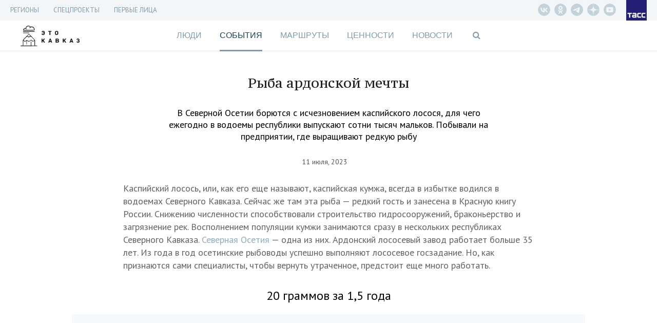

--- FILE ---
content_type: text/html; charset=UTF-8
request_url: https://etokavkaz.ru/ekologiya/ryba-ardonskoi-mechty
body_size: 20208
content:
<!DOCTYPE html>
<html lang="ru" ng-app="myApp" class="no-js" ng-init="$root.pageTitle = 'Рыба ардонской мечты - Это Кавказ'; $root.currentSection='life'">
<head>
    <base href="/">
    <meta charset="utf-8">
    <meta http-equiv="X-UA-Compatible" content="IE=edge">
    <meta name="title" content="" />
<meta name="description" content="В Северной Осетии борются с исчезновением каспийского лосося, для чего ежегодно в водоемы республики выпускают сотни тысяч мальков. Побывали на предприятии, где выращивают редкую рыбу" />
<meta property="og:title" content="Рыба ардонской мечты" />
<meta property="og:type" content="article" />
<meta property="og:image" content="https://cdn-media.tass.ru/etokavkaz/e/f/efc5b85a9d26dc73ee27373ccb72d9ecf4250a63.png" />
<meta property="og:description" content="В Северной Осетии борются с исчезновением каспийского лосося, для чего ежегодно в водоемы республики выпускают сотни тысяч мальков. Побывали на предприятии, где выращивают редкую рыбу" />
<meta property="og:url" content="https://etokavkaz.ru/ekologiya/ryba-ardonskoi-mechty" />
<meta name="twitter:card" content="summary_large_image" />
<meta property="fb:app_id" content="2358351007797103" />
<link rel="canonical" href="https://etokavkaz.ru/ekologiya/ryba-ardonskoi-mechty" />
<link rel="amphtml" href="https://etokavkaz.ru/amp/ekologiya/ryba-ardonskoi-mechty" />
<link rel="stylesheet" type="text/css" href="/assets/3543208f/css/font-awesome.min.css" />
<link rel="stylesheet" type="text/css" href="/assets/ed3efdd0/css/front-fonts.css" />
<link rel="stylesheet" type="text/css" href="/assets/16200250/css/layout-main.css" />
<link rel="stylesheet" type="text/css" href="/assets/16200250/css/banner.css" />
<link rel="stylesheet" type="text/css" href="/assets/16200250/css/overlay-main.css" />
<link rel="stylesheet" type="text/css" href="/assets/16200250/css/game.css" />
<link rel="stylesheet" type="text/css" href="/assets/16200250/css/blocks-overload.css" />
<link rel="stylesheet" type="text/css" href="/assets/28da8051/skin/blue.monday/css/jplayer.blue.monday.min.css" />
<script type="text/javascript" src="/assets/e5a433a6/jquery.min.js"></script>
<script type="text/javascript" src="/assets/e933250c/angular.js/angular.min.js"></script>
<script type="text/javascript" src="/assets/e933250c/angular.js/angular-route.min.js"></script>
<script type="text/javascript" src="/assets/e933250c/angular.js/angular-animate.min.js"></script>
<script type="text/javascript" src="/assets/e933250c/angular.js/angular-touch.min.js"></script>
<script type="text/javascript" src="https://cdnjs.cloudflare.com/ajax/libs/angular-scroll/0.6.4/angular-scroll.min.js"></script>
<script type="text/javascript" src="/assets/95b41fed/modernizr.js"></script>
<script type="text/javascript" src="/assets/28da8051/jplayer/jquery.jplayer.min.js"></script>
<script type="text/javascript" src="/assets/3f1979b7/angular-jplayer.js"></script>
<script type="text/javascript" src="/assets/3f1979b7/angular-jplayer-templates.js"></script>
<script type="text/javascript" src="/assets/7c90ec0f/underscore-min.js"></script>
<script type="text/javascript" src="/assets/1df1004e/moment-with-locales.min.js"></script>
<script type="text/javascript" src="/assets/16200250/dist/app.min.js"></script>
<script type="text/javascript" src="/assets/13e0c0c9/copyright.js"></script>
<title ng-bind="$root.pageTitle">Рыба ардонской мечты - Это Кавказ</title>
    <meta name="viewport" content="width=device-width, initial-scale=1">
    <meta name="scroll-history" content="false" />
    <meta name='yandex-verification' content='f704a35824e08659' />
    <meta name="google-site-verification" content="HC2kYkbAD7Uqcf8WDsvO7PQo1apSLgMTeOrIGRhevv4">
    <link rel="alternate" type="application/rss+xml" href="/rss" />
    <link rel="apple-touch-icon" sizes="76x76" href="/image/apple-touch-icons/apple-touch-icon-76x76.png">
    <link rel="apple-touch-icon" sizes="120x120" href="/image/apple-touch-icons/apple-touch-icon-120x120.png">
    <link rel="apple-touch-icon" sizes="152x152" href="/image/apple-touch-icons/apple-touch-icon-152x152.png">
    <link rel="apple-touch-icon" sizes="167x167" href="/image/apple-touch-icons/apple-touch-icon-167x167.png">
    <link rel="apple-touch-icon" sizes="180x180" href="/image/apple-touch-icons/apple-touch-icon-180x180.png">

    <!--DFP-->
    <script type="text/javascript">
        /*<![CDATA[*/
        var banners = [
            {"id":"adfox_165934640619697160","code":"adfox_165934640619697160","params":{p1:'cvhgx',p2:'gcah'},"slug":"top" },
            {"id":"adfox_165934663038698809","code":"adfox_165934663038698809","params":{p1:'cvhgy',p2:'hiut'},"slug":"240_400"},
            {"id":"adfox_16593468410645670","code":"adfox_16593468410645670","params":{p1:'cvhha',p2:'gcbv'},"slug":"mobile_300_250"},
            {"id":"adfox_165934675291371181","code":"adfox_165934675291371181","params":{p1:'cvhgz',p2:'gcce'},"slug":"mobile_320_100"}
        ];
        /*]]>*/
    </script>
    <script>window.yaContextCb = window.yaContextCb || [];</script>
    <script src="https://yandex.ru/ads/system/context.js" async></script>
    <!-- DO NOT MODIFY -->
    <!--DFP-->

</head>
<body ng-controller="Main" ng-class="{
  'b-fullnews-open': newsIsOpen,
  'b-side-open': menuIsOpen,
  'has-header-small': $location.path() != '/',
  'without-sections': isSectionsHide,
  'without-footer': isFooterHide,
  'page-is-first-persons': $root.firstPersons.isInit(),
  'page-is-index-first-persons': $root.firstPersons.isIndex,
  'page-unsubscribe': isPageUnsubscribe,
  'body_single-page': isSinglePage,
  'single-page': pageIsSingle,
  'main-page': pageIsMain,
}" id="body" ng-cloak>
<script async defer type="text/javascript" src="//vk.com/js/api/openapi.js?"></script>
<script type="text/javascript">
new Image().src = "//counter.yadro.ru/hit;TASS_total?r"+
escape(document.referrer)+((typeof(screen)=="undefined")?"":
";s"screen.width""screen.height""+(screen.colorDepth?
screen.colorDepth:screen.pixelDepth))";u"+escape(document.URL)
";"+Math.random();</script>

<!-- Yandex.Metrika counter -->
<script type="text/javascript" >
   (function(m,e,t,r,i,k,a){m[i]=m[i]||function()
{(m[i].a=m[i].a||[]).push(arguments)}
;
   m[i].l=1*new Date();k=e.createElement(t),a=e.getElementsByTagName(t)[0],k.async=1,k.src=r,a.parentNode.insertBefore(k,a)})
   (window, document, "script", "https://mc.yandex.ru/metrika/tag.js", "ym");
 
   ym(31231540, "init",
{         clickmap:true,         trackLinks:true,         accurateTrackBounce:true,         trackHash:true    }
);
</script>
<noscript><div><img src="https://mc.yandex.ru/watch/31231540" style="position:absolute; left:-9999px;" alt="" /></div></noscript>

<script type="text/javascript">
    window.isMainPage = !!'';
</script>

<div class="b-search" ng-class="{'b-search_opened': $root.isShowSearchForm}">
    <div class="b-search__shadow"></div>
    <div class="b-search__header">
        <div class="b-search__wrap wrap">
            <input type="text"
                   class="b-search__input"
                   placeholder="Поиск по сайту"
                   ng-model="search.short"
                   ng-change="searchShort()"
                   ng-model-options="{debounce: 500}"
                   ng-keypress="searchKeyPress($event)">
            <div class="b-search__close" ng-click="$root.isShowSearchForm=false;resetSearch();">
                <div class="icon"></div>
            </div>
        </div>
    </div>
    <div class="b-search__results">
        <div class="wrap">
            <div class="b-search__result" ng-animate="'animate'" ng-repeat="result in searchResult.short">
                <div class="datetime">{{result.published_at}}</div>
                <a ng-href="{{result.url}}" class="title" ng-click="$root.isShowSearchForm=false;resetSearch();">{{result.title}}</a>
            </div>
            <div class="b-search__result b-search__result_all" ng-show="searchResult.short.length>0">
                <a ng-click="goSearch()" class="title">Показать все результаты &rarr;</a>
            </div>
        </div>
    </div>
</div>
<div class="wrap-banner-top">
  
<div class="b-banner b-banner_dfp b-banner_slug-mobile_320_100">
    <div id="adfox_165934675291371181"></div>
</div>
<div class="b-check-visible_slug-mobile_320_100"></div>  
<div class="b-banner b-banner_dfp b-banner_slug-top">
    <div id="adfox_165934640619697160"></div>
</div>
<div class="b-check-visible_slug-top"></div></div>

<div class="wrap-header_fixed" ng-class="{'wrap-header_showed': header.isFixed }">
  
<div class="b-header-fixed" ng-class="{'b-header-fixed__without-button-back': isFirstPage()}">
    <div class="b-header-fixed__back" href ng-click="$back()"></div>
    <a class="b-header-fixed__logo" href="/"></a>
    <div class="b-header-fixed__menu">
        <div class="menu">
            <div class="menu__titles">
                <a ng-class="{&quot;menu__title_active&quot;: $root.currentSection == &quot;people&quot;}" class="menu__title" href="https://etokavkaz.ru/sections/people">Люди</a><a ng-class="{&quot;menu__title_active&quot;: $root.currentSection == &quot;page&quot;}" class="menu__title" href="https://etokavkaz.ru/sections/page">История Кабардино-Балкарии</a><a ng-class="{&quot;menu__title_active&quot;: $root.currentSection == &quot;life&quot;}" class="menu__title" href="https://etokavkaz.ru/sections/life">События</a><a ng-class="{&quot;menu__title_active&quot;: $root.currentSection == &quot;space&quot;}" class="menu__title" href="https://etokavkaz.ru/sections/space">Маршруты</a><a ng-class="{&quot;menu__title_active&quot;: $root.currentSection == &quot;values&quot;}" class="menu__title" href="https://etokavkaz.ru/sections/values">Ценности</a>            </div>
            <menu class="menu__links">
                <li class="links__item">
                    <a class="links__title">Регионы <span class="links__state"></span></a>
                    <div class="sublinks">
                        <a class="sublinks__item" target="_self" href="/dagestan">Дагенстан</a>
                        <a class="sublinks__item" target="_self" href="/ingushetija">Ингушетия</a>
                        <a class="sublinks__item" target="_self" href="/kbr">Кабардино-Балкария</a>
                        <a class="sublinks__item" target="_self" href="/kchr">Карачаево-Черкесия</a>
                        <a class="sublinks__item" target="_self" href="/sev_osetiya">Северная Осетия</a>
                        <a class="sublinks__item" target="_self" href="/stav_kray">Ставрополье</a>
                        <a class="sublinks__item" target="_self" href="/chechnya">Чечня</a>
                    </div>
                </li>
                <li class="links__item">
                    <a class="links__title" href="/pervye-litca-kavkaza">Первые лица Кавказа</a>
                </li>
                <li class="links__item">
                    <a class="links__title">Спецпроекты <span class="links__state"></span></a>
                <div class="sublinks">
                    <a class="sublinks__item" target="_self" href="/spec/chuzih-detej-ne-bivaet">Чужих детей не бывает</a>
                    <a class="sublinks__item" target="_self" href="/spec/victory_day">Дожить до победы</a>
                    <a class="sublinks__item" target="_self" href="/derbent-2000">Дербент 2000</a>
                    <a class="sublinks__item" target="_self" href="/spec/mashuk-2015">Куда уходят гранты</a>
                    <a class="sublinks__item" target="_self" href="/spec/kak-spasti-mir">Как спасти мир</a>
                </div>
                </li>
                <li class="links__item links__item_divider"></li>
                                <li class="links__item" ng-class="{'links__item_active': $root.currentSection == 'people'}"
                    ng-click="$root.currentSection = 'people'">
                    <a class="links__title" href="https://etokavkaz.ru/sections/people">Люди</a>
                </li>
                                <li class="links__item" ng-class="{'links__item_active': $root.currentSection == 'page'}"
                    ng-click="$root.currentSection = 'page'">
                    <a class="links__title" href="https://etokavkaz.ru/sections/page">История Кабардино-Балкарии</a>
                </li>
                                <li class="links__item" ng-class="{'links__item_active': $root.currentSection == 'life'}"
                    ng-click="$root.currentSection = 'life'">
                    <a class="links__title" href="https://etokavkaz.ru/sections/life">События</a>
                </li>
                                <li class="links__item" ng-class="{'links__item_active': $root.currentSection == 'space'}"
                    ng-click="$root.currentSection = 'space'">
                    <a class="links__title" href="https://etokavkaz.ru/sections/space">Маршруты</a>
                </li>
                                <li class="links__item" ng-class="{'links__item_active': $root.currentSection == 'values'}"
                    ng-click="$root.currentSection = 'values'">
                    <a class="links__title" href="https://etokavkaz.ru/sections/values">Ценности</a>
                </li>
                
                <li class="links__item" ng-class="{'active': $root.currentSection == 'news'}"
                    ng-click="$root.currentSection = 'news'">
                    <a class="links__title" href="/news">Новости</a>
                </li>
            </menu>
        </div>
    </div>
    <div class="b-header-fixed__title" ng-show="$root.pageTitle">{{$root.pageTitleShort}}</div>
    <div class="b-header-fixed__panel" ng-init="isOpenSharingPanel=false" ng-class="{'b-header-fixed__panel_collapsed' : !isOpenSharingPanel}">
        <div class="sharing">
            <div class="sharing__group_all" ng-controller="SocialCtrl">
                <div class="sharing__item" ng-click="socialLinks('vk')">
                    <div class="fa fa-vk"></div>
                </div>
                <div class="sharing__group">
                    <div class="sharing__item" ng-click="socialLinks('ok')">
                        <div class="fa fa-odnoklassniki"></div>
                    </div>
                    <div class="sharing__item">
                        <div class="fa fa-envelope" ng-click="$root.subscribeForm.isShow=true"></div>
                    </div>
                </div>
                <a class="sharing__item sharing__item_whatsapp" href="whatsapp://send?text={{$root.href}}">
                    <div class="fa fa-whatsapp"></div>
                </a>
            </div>
            <div class="sharing__item sharing__item_share sharing__item_no-animate" ng-click="isOpenSharingPanel=true" ng-show="!isOpenSharingPanel">
                <div class="fa fa-ellipsis-h"></div>
                <div class="fa fa-share"></div>
            </div>
            <div class="sharing__item sharing__item_close sharing__item_no-animate" ng-click="isOpenSharingPanel=false" ng-show="isOpenSharingPanel">
                <div class="icon_close"></div>
            </div>
        </div>
        <div class="search">
            <div class="fa fa-search" ng-click="$root.isShowSearchForm=true"></div>
        </div>
        <div class="menu">
            <div class="icon_menu" ng-click="toggleMenu(true)"></div>
        </div>
    </div>
  <div class="b-header-fixed__progressbar" ng-style="{'width': header.progressbar.position + '%'}"></div>
</div>
</div>

<div class="wrap-header_static">

  <div class="wrap-menu-additional">
    <div class="b-menu-additional">
  <div class="b-menu-additional__links">
    <div class="links">
            <div class="links__item">
        <a class="links__title" target="_self" href="/longread">Регионы</a>                <div class="sublinks">
            <a class="sublinks__item" target="_self" href="/dagestan">Дагестан</a><a class="sublinks__item" target="_self" href="/ingushetija">Ингушетия</a><a class="sublinks__item" target="_self" href="/kbr">Кабардино-Балкария</a><a class="sublinks__item" target="_self" href="/kchr">Карачаево-Черкесия</a><a class="sublinks__item" target="_self" href="/sev_osetiya">Северная Осетия</a><a class="sublinks__item" target="_self" href="/stav_kray">Ставрополье</a><a class="sublinks__item" target="_self" href="/chechnya">Чечня</a>        </div>
            </div>
            <div class="links__item">
        <a class="links__title" target="_self">СПЕЦПРОЕКТЫ</a>                <div class="sublinks">
            <a href="https://spec.tass.ru/seasons-etokavkaz/" rel="nofollow" class="sublinks__item" >Кавказские сезоны</a><a href="https://spec.tass.ru/etokavkazgame/" rel="nofollow" class="sublinks__item" >Покорители вершин. Квест по тропам Северного Кавказа</a><a href="https://expoinvest.etokavkaz.ru/" rel="nofollow" class="sublinks__item" >Кавказская инвестиционная выставка</a><a class="sublinks__item" target="_self" href="https://etokavkaz.ru/spec/victory_day">Дожить до победы</a><a class="sublinks__item" href="https://etokavkaz.ru/spec/prikazano_deportirovat">Приказано депортировать</a><a class="sublinks__item" href="https://etokavkaz.ru/spec/amuzgi">Оживляя Амузги</a><a class="sublinks__item" href="https://etokavkaz.ru/spec/granti-2016">На энтузиазме и гранте</a><a class="sublinks__item" href="https://etokavkaz.ru/spec/vipusk">После уроков</a><a class="sublinks__item" href="https://etokavkaz.ru/spec/euro2018">Жизнь в схватке</a><a href="http://spec.tass.ru/yahting/" rel="nofollow" class="sublinks__item" target="_self" >Свистать всех наверх!</a><a class="sublinks__item" target="_blank" href="https://etokavkaz.ru/spec/ptici_kavkaza">Птицы Кавказа</a><a href="https://photo2020.etokavkaz.ru/" rel="nofollow" class="sublinks__item" >Фотоконкурс. Кавказ без границ</a><a href="https://grozny.etokavkaz.ru/" rel="nofollow" class="sublinks__item" >Звездный Грозный</a><a href="https://sevkavfest.etokavkaz.ru/" rel="nofollow" class="sublinks__item" >Фестиваль «Северный Кавказ: синтез мира, синтез искусств»</a><a href="https://voina.etokavkaz.ru/" rel="nofollow" class="sublinks__item" >Кавказская война</a><a href="https://elbrus.etokavkaz.ru/" rel="nofollow" class="sublinks__item" >Эльбрус для всех</a><a href="http://photokonkurs2017.tass.ru/" rel="nofollow" class="sublinks__item" target="_self" >Фотоконкурс. Стоп-кадр</a><a href="http://spec.tass.ru/9maykavkaz/" rel="nofollow" class="sublinks__item" target="_self" >Битва за Кавказ</a><a href="https://11sekretov.etokavkaz.ru/" rel="nofollow" class="sublinks__item" target="_self" >11 секретов крепкого брака</a><a href="https://nauka.etokavkaz.ru/" rel="nofollow" class="sublinks__item" target="_self" >Как наука побеждает</a><a class="sublinks__item" target="_self" href="/khrebet/ru">Хребет</a><a class="sublinks__item" href="https://etokavkaz.ru/spec/victimsday2018">«В любой момент тебя и твоих родных перемелет эта страшная машина»</a><a class="sublinks__item" target="_self" href="https://etokavkaz.ru/spec/chuzih-detej-ne-bivaet">Чужих детей не бывает</a><a class="sublinks__item" href="https://etokavkaz.ru/spec/zaur">Горец и его мечта</a><a class="sublinks__item" target="_self" href="https://etokavkaz.ru/spec/mashuk-2015">Куда уходят гранты</a><a class="sublinks__item" target="_self" href="/derbent-2000">Дербент 2000</a><a class="sublinks__item" target="_self" href="https://etokavkaz.ru/spec/kak-spasti-mir">Как спасти мир</a><a class="sublinks__item" href="https://etokavkaz.ru/spec/hadj">Хадж: 15 вопросов о главном событии в жизни мусульманина</a><a class="sublinks__item" href="https://etokavkaz.ru/spec/buket-gorca">Букет горца: все о горском чае</a><a href="http://itogi2016.etokavkaz.ru/" rel="nofollow" class="sublinks__item" target="_self" >Этот год запомнится</a><a class="sublinks__item" href="https://etokavkaz.ru/spec/itogi2018">Кавказ — 2018</a><a class="sublinks__item" href="https://etokavkaz.ru/pervye-litca-kavkaza">Первые лица</a><a class="sublinks__item" href="https://etokavkaz.ru/spec/kubachi">Кубачи: полный гид по древнему аулу мастеров в Дагестане</a><a class="sublinks__item" href="https://etokavkaz.ru/spec/drakony-okhranyayushchie-dom">Драконы, охраняющие дом</a><a class="sublinks__item" href="https://etokavkaz.ru/spec/eto-kavkaz-gde-serdtce-zamiraet-i-kuda-khochetsya-vernutsya">«Это Кавказ»: где сердце замирает и куда хочется вернуться</a>        </div>
            </div>
            <div class="links__item">
        <a class="links__title" href="https://etokavkaz.ru/pervye-litca-kavkaza">Первые лица</a>            </div>
    </div>
  </div>
  <div class="b-menu-additional__panel">
    <div class="b-menu-additional__social">
      <div class="social">
          <a href="https://vk.com/etokavkaz_official" rel="nofollow" class="social__item vk__header" target="_blank"></a>
          <a href="https://ok.ru/group/52985344819345" rel="nofollow" class="social__item odnoklassniki__header" target="_blank"></a>
          <a href="https://t.me/etokavkaz_ru" rel="nofollow" class="social__item telegram__header" target="_blank"></a>
          <a href="https://dzen.ru/etokavkaz.ru" rel="nofollow" class="social__item dzen__header" target="_blank"></a>
          <a href="https://www.youtube.com/@eto_kavkaz" rel="nofollow" class="social__item youtube-play__header" target="_blank"></a>
      </div>
    </div>
  </div>
  <a class="logo logo_tass" href="http://tass.ru"></a>
  <div class="menu-link fa fa-bars" ng-click="toggleMenu(true)"></div>
</div>
  </div>

  <div class="wrap-top">
      <header class="wrap header">
    <a href="/" class="logo-kavkaz" ng-class="{'logo-kavkaz_moved-banner': $root.DFP.statuses['mobile_320_100'].isInit && $('.b-banner_slug-mobile_320_100').height()}"></a>
    <a href ng-click="$back()" class="header__back" ng-hide="isFirstPage()"></a>
</header>
      <div class="wrap wrap-menu">
        <nav class="b-nav">
    <a ng-class="{&quot;active&quot;: $root.currentSection == &quot;people&quot;}" ng-click="$root.currentSection = &quot;people&quot;" href="https://etokavkaz.ru/sections/people">Люди</a><a ng-class="{&quot;active&quot;: $root.currentSection == &quot;life&quot;}" ng-click="$root.currentSection = &quot;life&quot;" href="https://etokavkaz.ru/sections/life">События</a><a ng-class="{&quot;active&quot;: $root.currentSection == &quot;space&quot;}" ng-click="$root.currentSection = &quot;space&quot;" href="https://etokavkaz.ru/sections/space">Маршруты</a><a ng-class="{&quot;active&quot;: $root.currentSection == &quot;values&quot;}" ng-click="$root.currentSection = &quot;values&quot;" href="https://etokavkaz.ru/sections/values">Ценности</a><a ng-class="{&quot;active&quot;: $root.currentSection == &quot;news&quot;}" ng-click="$root.currentSection = &quot;news&quot;" href="/news">Новости</a>    <span class="search fa fa-search" ng-click="$root.isShowSearchForm=true"></span>
</nav>
<div class="menu-link fa fa-bars" ng-click="menuIsOpen=true"></div>      </div>
  </div>

</div>

<div class="side">
    <div class="side__shadow"></div>
    <div class="side__content">
        <div class="side__wrapper">
            <nav class="side__additional-menu">
                <menu class="links">
            <li class="links__item">
        <a class="links__title" target="_self">Регионы<span class="links__state"></span></a>                    <div class="sublinks">
                <a class="sublinks__item" target="_self" href="/dagestan">Дагестан</a><a class="sublinks__item" target="_self" href="/ingushetija">Ингушетия</a><a class="sublinks__item" target="_self" href="/kbr">Кабардино-Балкария</a><a class="sublinks__item" target="_self" href="/kchr">Карачаево-Черкесия</a><a class="sublinks__item" target="_self" href="/sev_osetiya">Северная Осетия</a><a class="sublinks__item" target="_self" href="/stav_kray">Ставрополье</a><a class="sublinks__item" target="_self" href="/chechnya">Чечня</a>            </div>
            </li>
            <li class="links__item">
        <a class="links__title" target="_self">СПЕЦПРОЕКТЫ<span class="links__state"></span></a>                    <div class="sublinks">
                <a href="https://spec.tass.ru/seasons-etokavkaz/" rel="nofollow" class="sublinks__item" >Кавказские сезоны</a><a href="https://spec.tass.ru/etokavkazgame/" rel="nofollow" class="sublinks__item" >Покорители вершин. Квест по тропам Северного Кавказа</a><a href="https://expoinvest.etokavkaz.ru/" rel="nofollow" class="sublinks__item" >Кавказская инвестиционная выставка</a><a class="sublinks__item" target="_self" href="https://etokavkaz.ru/spec/victory_day">Дожить до победы</a><a class="sublinks__item" href="https://etokavkaz.ru/spec/prikazano_deportirovat">Приказано депортировать</a><a class="sublinks__item" href="https://etokavkaz.ru/spec/amuzgi">Оживляя Амузги</a><a class="sublinks__item" href="https://etokavkaz.ru/spec/granti-2016">На энтузиазме и гранте</a><a class="sublinks__item" href="https://etokavkaz.ru/spec/vipusk">После уроков</a><a class="sublinks__item" href="https://etokavkaz.ru/spec/euro2018">Жизнь в схватке</a><a href="http://spec.tass.ru/yahting/" rel="nofollow" class="sublinks__item" target="_self" >Свистать всех наверх!</a><a class="sublinks__item" target="_blank" href="https://etokavkaz.ru/spec/ptici_kavkaza">Птицы Кавказа</a><a href="https://photo2020.etokavkaz.ru/" rel="nofollow" class="sublinks__item" >Фотоконкурс. Кавказ без границ</a><a href="https://grozny.etokavkaz.ru/" rel="nofollow" class="sublinks__item" >Звездный Грозный</a><a href="https://sevkavfest.etokavkaz.ru/" rel="nofollow" class="sublinks__item" >Фестиваль «Северный Кавказ: синтез мира, синтез искусств»</a><a href="https://voina.etokavkaz.ru/" rel="nofollow" class="sublinks__item" >Кавказская война</a><a href="https://elbrus.etokavkaz.ru/" rel="nofollow" class="sublinks__item" >Эльбрус для всех</a><a href="http://photokonkurs2017.tass.ru/" rel="nofollow" class="sublinks__item" target="_self" >Фотоконкурс. Стоп-кадр</a><a href="http://spec.tass.ru/9maykavkaz/" rel="nofollow" class="sublinks__item" target="_self" >Битва за Кавказ</a><a href="https://11sekretov.etokavkaz.ru/" rel="nofollow" class="sublinks__item" target="_self" >11 секретов крепкого брака</a><a href="https://nauka.etokavkaz.ru/" rel="nofollow" class="sublinks__item" target="_self" >Как наука побеждает</a><a class="sublinks__item" target="_self" href="/khrebet/ru">Хребет</a><a class="sublinks__item" href="https://etokavkaz.ru/spec/victimsday2018">«В любой момент тебя и твоих родных перемелет эта страшная машина»</a><a class="sublinks__item" target="_self" href="https://etokavkaz.ru/spec/chuzih-detej-ne-bivaet">Чужих детей не бывает</a><a class="sublinks__item" href="https://etokavkaz.ru/spec/zaur">Горец и его мечта</a><a class="sublinks__item" target="_self" href="https://etokavkaz.ru/spec/mashuk-2015">Куда уходят гранты</a><a class="sublinks__item" target="_self" href="/derbent-2000">Дербент 2000</a><a class="sublinks__item" target="_self" href="https://etokavkaz.ru/spec/kak-spasti-mir">Как спасти мир</a><a class="sublinks__item" href="https://etokavkaz.ru/spec/hadj">Хадж: 15 вопросов о главном событии в жизни мусульманина</a><a class="sublinks__item" href="https://etokavkaz.ru/spec/buket-gorca">Букет горца: все о горском чае</a><a href="http://itogi2016.etokavkaz.ru/" rel="nofollow" class="sublinks__item" target="_self" >Этот год запомнится</a><a class="sublinks__item" href="https://etokavkaz.ru/spec/itogi2018">Кавказ — 2018</a><a class="sublinks__item" href="https://etokavkaz.ru/pervye-litca-kavkaza">Первые лица</a><a class="sublinks__item" href="https://etokavkaz.ru/spec/kubachi">Кубачи: полный гид по древнему аулу мастеров в Дагестане</a><a class="sublinks__item" href="https://etokavkaz.ru/spec/drakony-okhranyayushchie-dom">Драконы, охраняющие дом</a><a class="sublinks__item" href="https://etokavkaz.ru/spec/eto-kavkaz-gde-serdtce-zamiraet-i-kuda-khochetsya-vernutsya">«Это Кавказ»: где сердце замирает и куда хочется вернуться</a>            </div>
            </li>
            <li class="links__item">
        <a class="links__title" href="https://etokavkaz.ru/pervye-litca-kavkaza">Первые лица</a>            </li>
    </menu>
            </nav>
            <nav class="side__main-menu">
                <menu>
            <li ng-class="{'active': $root.currentSection == 'people'}"
            ng-click="$root.currentSection = 'people'">
            <a href="https://etokavkaz.ru/sections/people">Люди</a>
        </li>
            <li ng-class="{'active': $root.currentSection == 'life'}"
            ng-click="$root.currentSection = 'life'">
            <a href="https://etokavkaz.ru/sections/life">События</a>
        </li>
            <li ng-class="{'active': $root.currentSection == 'space'}"
            ng-click="$root.currentSection = 'space'">
            <a href="https://etokavkaz.ru/sections/space">Маршруты</a>
        </li>
            <li ng-class="{'active': $root.currentSection == 'values'}"
            ng-click="$root.currentSection = 'values'">
            <a href="https://etokavkaz.ru/sections/values">Ценности</a>
        </li>
    
    <li ng-class="{'active': $root.currentSection == 'news'}"
        ng-click="$root.currentSection = 'news'">
        <a href="/news">Новости</a>
    </li>
</menu>            </nav>
            <form class="b-search-mob" ng-submit="openSearch('short');resetSearch()">
                <button class="search-text" type="submit">
                    <i class="fa fa-search"></i>
                </button>
                <input type="search" placeholder="Поиск" class="b-search-mob__input" ng-model="search.short" name="qSide">
                <button class="remove-text" type="button" ng-show="search.short.length>0" ng-click="resetSearch()">
                    <i class="fa fa-times"></i>
                </button>
            </form>
            <a href ng-click="menuIsOpen=false" class="js-close-menu side__close"></a>
        </div>
    </div>
</div>
<script type="text/javascript">
    $('.links__item:has(.links__state)').click(function(){
        $(this).toggleClass('links__item_open');
        $(this).find('.sublinks').slideToggle(300);
    })
</script>

<div class="wrap-white wrap-relative">
    <div ng-view class="wrap wrap-content" autoscroll="needToScrollTop">
      <div class="b-p-center b-p-nobd b-p-bottom b-p-without-vertical-photo">
    <div class="b-p-content ">
        <h1 class="b-p-content__title">Рыба ардонской мечты</h1>
                    <div class="b-p-content__text">В Северной Осетии борются с исчезновением каспийского лосося, для чего ежегодно в водоемы республики выпускают сотни тысяч мальков. Побывали на предприятии, где выращивают редкую рыбу</div>
                <div class="b-p-content__details">
            <div class="b-p-content__published">11 июля, 2023</div>
        </div>
    </div>
</div>
<div class="b-content__menu  b-content__menu_hidden menu"
    ng-class="{'b-content__menu_sticked' : $root.firstPersons.menu.isSticked, 'b-content__menu_open': $root.firstPersons.menu.isOpen}">
    <div class="menu__header">
        <div class="menu__back" ng-click="$back()" ng-hide="isFirstPage()"></div>
        <div class="menu__open" ng-click="$root.firstPersons.menu.open()"></div>
        <a href="/" class="logo logo_first-persons">
            <div class="logo__postfix">ПЕРВЫЕ ЛИЦА<br/>КАВКАЗА</div>
        </a>
        <div class="header__title">Рыба ардонской мечты</div>
        <div class="logo logo_info" ng-click="$root.firstPersons.popup.open()"></div>
        <a href="http://tass.ru" class="logo logo_tass"></a>
    </div>
    <div class="menu__wrapper">
        <ul class="menu__items">
            <li class="menu__item menu__title" ng-click="goUp();$root.firstPersons.menu.close();">Рыба ардонской мечты</li>
                        <div class="menu__close" ng-click="$root.firstPersons.menu.close()"></div>
        </ul>
    </div>
</div>


<div class="b-content page-content articleGA" ng-init="$root.firstPersons.init(!!0)">
        <div data-io-article-url="https://etokavkaz.ru/ekologiya/ryba-ardonskoi-mechty">
        <div data-block-hash="2f1708fed62ca93c8abe122b95edd99e">
    <p class="ng-scope">Каспийский лосось, или, как его еще называют, каспийская кумжа, всегда в избытке водился в водоемах Северного Кавказа. Сейчас же там эта рыба — редкий гость и занесена в Красную книгу России. Снижению численности способствовали строительство гидросооружений, браконьерство и загрязнение рек. Восполнением популяции кумжи занимаются сразу в нескольких республиках Северного Кавказа. <a href="https://etokavkaz.ru/proizvodstvo/rybnyi-den" target="_blank">Северная Осетия</a> — одна из них. Ардонский лососевый завод работает больше 35 лет. Из года в год осетинские рыбоводы успешно выполняют лососевое госзадание. Но, как признаются сами специалисты, чтобы вернуть утраченное, предстоит еще много работать.</p></div>
<div data-block-hash="37ad95840c60733e7aa27f3459f1b38e">
    <h2 class="ng-scope">20 граммов за 1,5 года</h2></div>


<div class="b-slideshow " ng-controller="SlideshowCtrl" ng-init="count=5"
     ng-class="{'b-slideshow_fullscreen' : isFullscreen, 'b-slideshow_scrolled': isSrolled}"
     ng-swipe-left="next()" ng-swipe-right="prev()">
    <div class="b-slideshow__wrapper">
        <div class="b-slideshow__wrapper b-slideshow__wrapper-buttons"
             ng-class="{'b-slideshow__wrapper-buttons_2x-on-mobile': slidesByType[current] == 'simple-with-vertical-text',
                        'b-slideshow__wrapper-buttons_height-100p-on-mobile': slidesByType[current] == 'only-text'}">
            <div class="b-slideshow__navigation navigation" ng-show="count>1">
                <div class="navigation__topbar"></div>
                <div class="navigation__item navigation__item_left" ng-click="prev()"></div>
                <div class="navigation__item navigation__item_right" ng-click="next()"></div>
            </div>
            <div class="b-slideshow__control-panel control-panel">
                <div class="control-panel__item control-panel__item_pagination" ng-show="count>1">{{current+1}} / {{count}}</div>
                <div class="control-panel__item control-panel__item_fullscreen"
                     ng-click="isFullscreen=true" ng-show="!isFullscreen&&slidesByType[current]!='only-text'"></div>
                <div class="control-panel__item control-panel__item_screen-restore"
                     ng-click="isFullscreen=false" ng-show="isFullscreen"></div>
            </div>
        </div>
        <div class="b-slideshow__items" ng-style="{'margin-left': -100 * current + '%', 'width': count * 100 + '%' }">
                            <div class="b-slideshow__item item_simple"
                     ng-init="slidesByType[0]='simple'"
                     ng-class="{'b-slideshow__item_visible': current == 0, 'b-slideshow__item_invisible': current != 0}"
                     ng-style="{'width': 100 / count + '%'}">
                    <div class="item__scale">
                        <div class="item__image"
                             style="background-image:url('https://cdn-media.tass.ru/width/1200_4ce85301/etokavkaz/2/c/2c199d780053555bf931dced94737b5634a5d3b8.png'); background-position: center center"
                             onmouseover="$(this).find('.b-photo-sharing').addClass('b-photo-sharing_visible')"
                             onmouseout="$(this).find('.b-photo-sharing').removeClass('b-photo-sharing_visible')">
                            <img class="item__image-scale item__image-scale-4x3" src="https://cdn-media.tass.ru/width/1200_4ce85301/etokavkaz/2/c/2c199d780053555bf931dced94737b5634a5d3b8.png">
                                                            <div class="item__copyright"><p>Фото: Константин Фарниев/ТАСС</p></div>
                                                        <div class="b-photo-sharing" ng-controller="SocialCtrl" ng-class="{'b-photo-sharing_opened': isOpened}">
                                <div class="b-photo-sharing__item b-photo-sharing__item_vk"
                                     ng-click="socialLinks('vk', null, null, 'https://cdn-media.tass.ru/width/1200_4ce85301/etokavkaz/2/c/2c199d780053555bf931dced94737b5634a5d3b8.png')">
                                    <div class="fa fa-vk"></div>
                                </div>
                                <div class="b-photo-sharing__item b-photo-sharing__item_ok" ng-click="socialLinks('ok', null, null, 'https://cdn-media.tass.ru/width/1200_4ce85301/etokavkaz/2/c/2c199d780053555bf931dced94737b5634a5d3b8.png')">
                                    <div class="fa fa-odnoklassniki"></div>
                                </div>
                                <div class="b-photo-sharing__item b-photo-sharing__item_control" ng-click="isOpened=!isOpened">
                                    <div class="icon icon_open"></div>
                                    <div class="icon icon_close"></div>
                                </div>
                            </div>
                        </div>
                                            </div>
                </div>
                            <div class="b-slideshow__item item_simple"
                     ng-init="slidesByType[1]='simple'"
                     ng-class="{'b-slideshow__item_visible': current == 1, 'b-slideshow__item_invisible': current != 1}"
                     ng-style="{'width': 100 / count + '%'}">
                    <div class="item__scale">
                        <div class="item__image"
                             style="background-image:url('https://cdn-media.tass.ru/width/1200_4ce85301/etokavkaz/d/f/dfdcf50a668a6605281265dcc5c3c1ef144f9ec6.png'); background-position: center center"
                             onmouseover="$(this).find('.b-photo-sharing').addClass('b-photo-sharing_visible')"
                             onmouseout="$(this).find('.b-photo-sharing').removeClass('b-photo-sharing_visible')">
                            <img class="item__image-scale item__image-scale-4x3" src="https://cdn-media.tass.ru/width/1200_4ce85301/etokavkaz/d/f/dfdcf50a668a6605281265dcc5c3c1ef144f9ec6.png">
                                                            <div class="item__copyright"><p>Фото: Константин Фарниев/ТАСС</p></div>
                                                        <div class="b-photo-sharing" ng-controller="SocialCtrl" ng-class="{'b-photo-sharing_opened': isOpened}">
                                <div class="b-photo-sharing__item b-photo-sharing__item_vk"
                                     ng-click="socialLinks('vk', null, null, 'https://cdn-media.tass.ru/width/1200_4ce85301/etokavkaz/d/f/dfdcf50a668a6605281265dcc5c3c1ef144f9ec6.png')">
                                    <div class="fa fa-vk"></div>
                                </div>
                                <div class="b-photo-sharing__item b-photo-sharing__item_ok" ng-click="socialLinks('ok', null, null, 'https://cdn-media.tass.ru/width/1200_4ce85301/etokavkaz/d/f/dfdcf50a668a6605281265dcc5c3c1ef144f9ec6.png')">
                                    <div class="fa fa-odnoklassniki"></div>
                                </div>
                                <div class="b-photo-sharing__item b-photo-sharing__item_control" ng-click="isOpened=!isOpened">
                                    <div class="icon icon_open"></div>
                                    <div class="icon icon_close"></div>
                                </div>
                            </div>
                        </div>
                                            </div>
                </div>
                            <div class="b-slideshow__item item_simple"
                     ng-init="slidesByType[2]='simple'"
                     ng-class="{'b-slideshow__item_visible': current == 2, 'b-slideshow__item_invisible': current != 2}"
                     ng-style="{'width': 100 / count + '%'}">
                    <div class="item__scale">
                        <div class="item__image"
                             style="background-image:url('https://cdn-media.tass.ru/width/1200_4ce85301/etokavkaz/2/4/24bb145b825bcc3157eb35eeb34a66924493acff.png'); background-position: center center"
                             onmouseover="$(this).find('.b-photo-sharing').addClass('b-photo-sharing_visible')"
                             onmouseout="$(this).find('.b-photo-sharing').removeClass('b-photo-sharing_visible')">
                            <img class="item__image-scale item__image-scale-4x3" src="https://cdn-media.tass.ru/width/1200_4ce85301/etokavkaz/2/4/24bb145b825bcc3157eb35eeb34a66924493acff.png">
                                                            <div class="item__copyright"><p>Фото: Константин Фарниев/ТАСС</p></div>
                                                        <div class="b-photo-sharing" ng-controller="SocialCtrl" ng-class="{'b-photo-sharing_opened': isOpened}">
                                <div class="b-photo-sharing__item b-photo-sharing__item_vk"
                                     ng-click="socialLinks('vk', null, null, 'https://cdn-media.tass.ru/width/1200_4ce85301/etokavkaz/2/4/24bb145b825bcc3157eb35eeb34a66924493acff.png')">
                                    <div class="fa fa-vk"></div>
                                </div>
                                <div class="b-photo-sharing__item b-photo-sharing__item_ok" ng-click="socialLinks('ok', null, null, 'https://cdn-media.tass.ru/width/1200_4ce85301/etokavkaz/2/4/24bb145b825bcc3157eb35eeb34a66924493acff.png')">
                                    <div class="fa fa-odnoklassniki"></div>
                                </div>
                                <div class="b-photo-sharing__item b-photo-sharing__item_control" ng-click="isOpened=!isOpened">
                                    <div class="icon icon_open"></div>
                                    <div class="icon icon_close"></div>
                                </div>
                            </div>
                        </div>
                                            </div>
                </div>
                            <div class="b-slideshow__item item_simple"
                     ng-init="slidesByType[3]='simple'"
                     ng-class="{'b-slideshow__item_visible': current == 3, 'b-slideshow__item_invisible': current != 3}"
                     ng-style="{'width': 100 / count + '%'}">
                    <div class="item__scale">
                        <div class="item__image"
                             style="background-image:url('https://cdn-media.tass.ru/width/1200_4ce85301/etokavkaz/2/5/25536f110595086a23b4a2b4f41d53f70813affa.png'); background-position: center center"
                             onmouseover="$(this).find('.b-photo-sharing').addClass('b-photo-sharing_visible')"
                             onmouseout="$(this).find('.b-photo-sharing').removeClass('b-photo-sharing_visible')">
                            <img class="item__image-scale item__image-scale-4x3" src="https://cdn-media.tass.ru/width/1200_4ce85301/etokavkaz/2/5/25536f110595086a23b4a2b4f41d53f70813affa.png">
                                                            <div class="item__copyright"><p>Фото: Константин Фарниев/ТАСС</p></div>
                                                        <div class="b-photo-sharing" ng-controller="SocialCtrl" ng-class="{'b-photo-sharing_opened': isOpened}">
                                <div class="b-photo-sharing__item b-photo-sharing__item_vk"
                                     ng-click="socialLinks('vk', null, null, 'https://cdn-media.tass.ru/width/1200_4ce85301/etokavkaz/2/5/25536f110595086a23b4a2b4f41d53f70813affa.png')">
                                    <div class="fa fa-vk"></div>
                                </div>
                                <div class="b-photo-sharing__item b-photo-sharing__item_ok" ng-click="socialLinks('ok', null, null, 'https://cdn-media.tass.ru/width/1200_4ce85301/etokavkaz/2/5/25536f110595086a23b4a2b4f41d53f70813affa.png')">
                                    <div class="fa fa-odnoklassniki"></div>
                                </div>
                                <div class="b-photo-sharing__item b-photo-sharing__item_control" ng-click="isOpened=!isOpened">
                                    <div class="icon icon_open"></div>
                                    <div class="icon icon_close"></div>
                                </div>
                            </div>
                        </div>
                                            </div>
                </div>
                            <div class="b-slideshow__item item_simple"
                     ng-init="slidesByType[4]='simple'"
                     ng-class="{'b-slideshow__item_visible': current == 4, 'b-slideshow__item_invisible': current != 4}"
                     ng-style="{'width': 100 / count + '%'}">
                    <div class="item__scale">
                        <div class="item__image"
                             style="background-image:url('https://cdn-media.tass.ru/width/1200_4ce85301/etokavkaz/5/d/5d8ab673df80ee52ae3421a58d12068b0d61bd5c.png'); background-position: center center"
                             onmouseover="$(this).find('.b-photo-sharing').addClass('b-photo-sharing_visible')"
                             onmouseout="$(this).find('.b-photo-sharing').removeClass('b-photo-sharing_visible')">
                            <img class="item__image-scale item__image-scale-4x3" src="https://cdn-media.tass.ru/width/1200_4ce85301/etokavkaz/5/d/5d8ab673df80ee52ae3421a58d12068b0d61bd5c.png">
                                                            <div class="item__copyright"><p>Фото: Константин Фарниев/ТАСС</p></div>
                                                        <div class="b-photo-sharing" ng-controller="SocialCtrl" ng-class="{'b-photo-sharing_opened': isOpened}">
                                <div class="b-photo-sharing__item b-photo-sharing__item_vk"
                                     ng-click="socialLinks('vk', null, null, 'https://cdn-media.tass.ru/width/1200_4ce85301/etokavkaz/5/d/5d8ab673df80ee52ae3421a58d12068b0d61bd5c.png')">
                                    <div class="fa fa-vk"></div>
                                </div>
                                <div class="b-photo-sharing__item b-photo-sharing__item_ok" ng-click="socialLinks('ok', null, null, 'https://cdn-media.tass.ru/width/1200_4ce85301/etokavkaz/5/d/5d8ab673df80ee52ae3421a58d12068b0d61bd5c.png')">
                                    <div class="fa fa-odnoklassniki"></div>
                                </div>
                                <div class="b-photo-sharing__item b-photo-sharing__item_control" ng-click="isOpened=!isOpened">
                                    <div class="icon icon_open"></div>
                                    <div class="icon icon_close"></div>
                                </div>
                            </div>
                        </div>
                                            </div>
                </div>
                    </div>

    </div>
</div>
<div data-block-hash="2a1fb47888c9c9567ce55e82dfc5b67e">
    <p class="ng-scope">Процесс воспроизводства популяции кумжи сложный и долгий: от закладки икры до мальков весом 20 граммов, которых выпускают в водоемы, проходит полтора года. За это время рыбки успевают вырасти и окрепнуть. Все процессы контролируются сотрудниками завода, сейчас их 28. Вместе с главным рыбоводом Яхьей Мамедовым они следят в том числе за чистотой бассейнов, уровнем кислорода в воде и приемом медикаментов: рыбам, как и людям, могут назначать витамины и даже антибиотики. У местных рыбоводов богатый опыт. Фатима Гайтова, например, трудится здесь больше 12 лет. Традиционно ее утро начинается с обхода цеха и кормежки рыб.</p></div>
<div data-block-hash="6b0f8e399fb359976d812db634080311">
    <p class="ng-scope">—  Сейчас тут порядка 120 бассейнов с водой из артезианских скважин. В каждом — около четырех тысяч крошечных и уже чуть подросших мальков, постоянно снующих туда-сюда. Кормим их по расписанию четыре раза в день. За один прием суммарно они съедают примерно пять килограммов специального, сбалансированного корма. Раньше приобретали иностранный, сейчас перешли на отечественный, — рассказывает Фатима.</p></div>
<div data-block-hash="e7a0c051b7f612828dd9532593968124">
    <p class="ng-scope">В бассейнах только часть рыбок — малыши весом до полутора граммов. Те, кто побольше, находятся в форелевых канавах на свежем воздухе. Там происходит основной процесс взросления.</p></div>
<div data-block-hash="11a56c41a8e66e6c31cec5c377411e45">
    <p class="ng-scope">— Были вынуждены натянуть сетку, чтобы сохранить рыбу. Здесь сейчас около 120 тысяч мальков весом от 2 граммов. Птицы постоянно так и норовят пробраться и полакомиться молодым лососем, — поясняет директор Ардонского лососевого рыбоводного завода Вардан Аюнц, показывая территорию предприятия.</p></div>
<div data-block-hash="059f0b1af5575bc1ce390722727ed600">
    <h2>В шаге от взрослой жизни</h2></div>
<div data-block-hash="81180f30caf73f3d356df6250064c56b">
    <p class="ng-scope">После осмотра форелевых канав направляемся к русловым садкам, где мальков держат, пока они не дорастут до нужных 20 граммов. Считается, что такая рыбка готова к самостоятельной жизни в естественной среде. Вообще, каспийский лосось довольно крупный и может быть до метра в длину и весом от 2 до 7 килограммов.</p></div>
<div data-block-hash="8af0695c265b4ef7255157b834772081">
    <p class="ng-scope">— До того, как была построена Павлодольская гидроэлектростанция, каспийский лосось поднимался на нерест в чистейшие родники, которыми изобилует Ардонский район Северной Осетии. Возведение плотины стало естественной преградой на пути миграции этого вида рыбы. Большую часть мальков мы выпускаем именно в Моздокском районе. Туда отвозим преимущественно покатников — так принято в специализированных кругах называть самок, пестрят (самцов) выпускаем в других районах: Алагирском, Ардонском, Ирафском и Пригородном, — делится Вардан Борисович.</p></div>

<figure class="fcenter" image-with-copyright data-block-hash="2474837200" onmouseover="$(this).find('.b-photo-sharing').addClass('b-photo-sharing_visible')" onmouseout="$(this).find('.b-photo-sharing').removeClass('b-photo-sharing_visible')">
    <div class="scale">
            	<div class="image-wrap">
            <div class="b-photo-sharing" ng-controller="SocialCtrl" ng-class="{'b-photo-sharing_opened': isOpened}">
                <div class="b-photo-sharing__item b-photo-sharing__item_vk" ng-click="socialLinks('vk', null, null, 'https://cdn-media.tass.ru/etokavkaz/6/2/62bf43917f66a24885417f47cdf0695620d1f21f.png')">
                    <div class="fa fa-vk"></div>
                </div>
                <div class="b-photo-sharing__item b-photo-sharing__item_ok" ng-click="socialLinks('ok', null, null, 'https://cdn-media.tass.ru/etokavkaz/6/2/62bf43917f66a24885417f47cdf0695620d1f21f.png')">
                    <div class="fa fa-odnoklassniki"></div>
                </div>
                <div class="b-photo-sharing__item b-photo-sharing__item_control" ng-click="isOpened=!isOpened">
                    <div class="icon icon_open"></div>
                    <div class="icon icon_close"></div>
                </div>
            </div>
        	<img src="https://cdn-media.tass.ru/etokavkaz/6/2/62bf43917f66a24885417f47cdf0695620d1f21f.png">
                        <div class="image-copyright">
        		<p>Фото: Константин Фарниев/ТАСС</p>            </div>
                    </div>
                        <figcaption><p class="ng-scope">Вардан Аюнц</p></figcaption>
            </div>
</figure>
<div data-block-hash="1653cac7e7d6a7b927165ee03a5336b1">
    <h2>Родителей выбирают</h2></div>
<div data-block-hash="e4618048efb8c40a31f2d5cebf56e453">
    <p>В свободное плавание выпускают не всех рыб. Самых активных и здоровых оставляют для дальнейшего восстановления популяции. Ардонский лососевый рыбоводный завод — единственное предприятие на Кавказе со своим ремонтно-маточным стадом, то есть со специально отобранной группой рыб, которая и становится родителями.</p></div>
    <a class="b-incut b-incut_right" href="https://etokavkaz.ru/moe-delo/osetr-nad-urovnem-morya">
        <div class="b-incut__wrapper b-incut__wrapper_content">
            <div class="b-incut__wrapper b-incut__wrapper_image">
            	<div class="b-incut__read-also">ЧИТАЙТЕ ТАКЖЕ</div>
                                    <div class="b-incut__img" style="background-image: url(https://cdn-media.tass.ru/width/500_e365f62f/etokavkaz/3/0/30e53d4861138e6b0612cc0cbff820b9c0a8b7a2.png)"></div>
                            </div>

            <div class="b-incut__title">Осетр над уровнем моря</div>
                            <div class="b-incut__lead">Какой осетр вкуснее — черный или белый? И зачем рыбе делают УЗИ? Рассказываем, как работает самое высокогорное осетрово-форелевое хозяйство в России</div>
                    </div>
    </a>
<div data-block-hash="b1c04d2de2fb51a90e01d02a23025df3">
    <p class="ng-scope">В период нереста каждую самку регулярно проверяют на готовность отдать икру. В подходящий момент специалисты ее извлекают и оценивают: чтобы выполнить госзадание, в этом году заложили 800 тысяч икринок. В специальных <a href="https://etokavkaz.ru/moe-delo/utinoe-podvore" target="_blank">инкубационных аппаратах</a> их держат месяц. Затем следует выклев и перевод на внешнее питание в бассейне, чтобы мальки научились находить себе пищу, взросление в канаве, подготовка к самостоятельной жизни в садке и главное — выпуск в реки республики после чего молодь и попадает в Каспийское море. </p></div>
<div data-block-hash="634629fd54d94a90fae3d35d4847fd92">
    <p class="ng-scope">Рыбоводы утверждают: искусственно выращенный лосось быстро адаптируется к естественной среде обитания. Хотя первые дни после выпуска рыба находится на одном месте и ждет, что придет человек и покормит ее. Зачастую этим пользуются браконьеры — их не останавливает особый охранный статус лосося. Между тем инициатива на стороне ардонских специалистов, а значит, у кумжи есть шанс на восстановление популяции.</p></div>
<p>
    <a class="author-link" href="https://etokavkaz.ru/author/irina-sanakoeva">Ирина Санакоева</a></p>
    </div>

    </div>

<div class="b-banner b-banner_dfp b-banner_slug-mobile_300_250">
    <div id="adfox_16593468410645670"></div>
</div>
<div class="b-check-visible_slug-mobile_300_250"></div>
<div class="b-content_social" ng-controller="SocialCtrl" ng-init="withCounters=true">
    <div class="b-social__items">
        <div ng-click="socialLinks('vk', null, null, null, 'https://etokavkaz.ru/ekologiya/ryba-ardonskoi-mechty')"
           class="b-social__link b-social__link_vk">
           <div class="badge" ng-show="shareCounters.vk">{{shareCounters.vk}}</div>
       </div>
       <div ng-click="socialLinks('ok', null, null, null, 'https://etokavkaz.ru/ekologiya/ryba-ardonskoi-mechty')"
           class="b-social__link b-social__link_ok">
           <div class="badge" ng-show="shareCounters.ok">{{shareCounters.ok}}</div>
       </div>
    </div>
</div>
<div class="hr"></div>
<section class="tags-block clearfix">
    <h4>Рубрики</h4>
        <div class="tags-list">
                                        <a href="https://etokavkaz.ru/sev_osetiya/tag" class="tag-item">Северная Осетия - Алания</a>
                            <a href="https://etokavkaz.ru/ekologiya" class="tag-item">Экология</a>
                    </div>
</section>
<div class="b-shadow b-shadow_first-persons" ng-if="$root.firstPersons.popup.isOpen" ng-click="$root.firstPersons.popup.close()">
    <div class="b-popup b-popup_first-persons" ng-click="$event.stopPropagation()">
        <div class="wrapper">
            <div class="close" ng-click="$root.firstPersons.popup.close()"></div>
            <div class="text">
                <b class="title">О ПРОЕКТЕ</b>
                <p><strong>«Первые лица Кавказа»</strong> — специальный проект портала «Это Кавказ» и информационного агентства ТАСС. В интервью с видными представителями региона — руководителями органов власти, главами крупнейших корпораций и компаний, лидерами общественного мнения, со всеми, кто действительно первый в своем деле, — мы говорим о главном: о жизни, о ценностях, о мыслях, о чувствах — обо всем, что не попадает в официальные отчеты, о самом личном и сокровенном.</p>
            </div>
        </div>
    </div>
</div>
<div class="hr"></div>
<div id="smi24" class="scale-smi24">
    <div class="smi24 wrap wrap-smi24">
        <div id="adfox_h_obmenka_smi_24"></div>
        <script type="text/javascript" charset="utf-8">
            window.yaContextCb.push(()=>{
                Ya.adfoxCode.create({
                    ownerId: 255516,
                    containerId: 'adfox_h_obmenka_smi_24',
                    params: {
                        p1: 'cwzae',
                        p2: 'y'
                    }
                })
            })
        </script>
    </div>
</div>
    <section class="b-items dynamic-articles b-items_see-also" ng-init="lengthArray = 6" ng-controller="tmSlider">
        <div class="b-items__title">СМОТРИТЕ ТАКЖЕ</div>
        <div class="b-items__scale" ng-style="{'margin-left': -curItem * 100 + '%'}"
            ng-swipe-left="next()" ng-swipe-right="prev()">
            <article class=" item load-more-item" data-time="1768816956" data-id="6662">
    <a style="background-image:url(https://cdn-media.tass.ru/width/300_9359b526/etokavkaz/f/d/fdf6b7217b881a35ab96d783fa24ee098ce95e9a.jpg)" href="https://etokavkaz.ru/istoriya/belaya-neft-kavkaza-kak-troe-krepostnykh-operedili-progress-no-ostalis-za-bortom-istorii"  class="item__img">
        <img class="item__format" src="[data-uri]"/>
            </a>
    <div class="item__info">
        <a href="https://etokavkaz.ru/istoriya" class="item__tag" target="_self">История</a>
    </div>
    <a class="unstyled-link" href="https://etokavkaz.ru/istoriya/belaya-neft-kavkaza-kak-troe-krepostnykh-operedili-progress-no-ostalis-za-bortom-istorii" >
        <h4 class="item__title">
            «Белая нефть» Кавказа. Как трое крепостных опередили прогресс, но остались за бортом истории

        </h4>
    </a>
    <a class="item__text unstyled-link" href="https://etokavkaz.ru/istoriya/belaya-neft-kavkaza-kak-troe-krepostnykh-operedili-progress-no-ostalis-za-bortom-istorii">
        Они научились делать из нефти керосин, но не знали ценности бензина, подарили миру новую эпоху, но были забыты    </a>
</article>
<article class=" item load-more-item" data-time="1768809610" data-id="6660">
    <a style="background-image:url(https://cdn-media.tass.ru/width/300_9359b526/etokavkaz/7/8/78789ba29587f268b2b649f122fd19798b961d3f.jpg)" href="https://etokavkaz.ru/turizm/severnyi-kavkaz"  class="item__img">
        <img class="item__format" src="[data-uri]"/>
            </a>
    <div class="item__info">
        <a href="https://etokavkaz.ru/turizm" class="item__tag" target="_self">Туризм</a>
    </div>
    <a class="unstyled-link" href="https://etokavkaz.ru/turizm/severnyi-kavkaz" >
        <h4 class="item__title">
            Северный Кавказ: какие регионы входят, как добраться и что посмотреть туристу

        </h4>
    </a>
    <a class="item__text unstyled-link" href="https://etokavkaz.ru/turizm/severnyi-kavkaz">
        Подробный гид по Северо-Кавказскому федеральному округу к 16-й годовщине его образования    </a>
</article>
<article class=" item load-more-item" data-time="1768463878" data-id="6654">
    <a style="background-image:url(https://cdn-media.tass.ru/width/300_9359b526/etokavkaz/a/b/abf1a19032bd2a398d427ea1ba846124ca109883.jpg)" href="https://etokavkaz.ru/obshchestvo/vmesto-karery-v-moskve-vid-na-gory"  class="item__img">
        <img class="item__format" src="[data-uri]"/>
            </a>
    <div class="item__info">
        <a href="https://etokavkaz.ru/obshchestvo" class="item__tag" target="_self">Общество</a>
    </div>
    <a class="unstyled-link" href="https://etokavkaz.ru/obshchestvo/vmesto-karery-v-moskve-vid-na-gory" >
        <h4 class="item__title">
            Вместо карьеры в Москве — вид на горы

        </h4>
    </a>
    <a class="item__text unstyled-link" href="https://etokavkaz.ru/obshchestvo/vmesto-karery-v-moskve-vid-na-gory">
        Четыре истории девушек из разных уголков России, которые нашли свой дом на Кавказе. Что заставило их остаться в регионе?    </a>
</article>
<article class=" item load-more-item" data-time="1768377393" data-id="6652">
    <a style="background-image:url(https://cdn-media.tass.ru/width/300_9359b526/etokavkaz/3/7/37a083f90d3e45ce37f2832915296f6d14639057.jpg)" href="https://etokavkaz.ru/sdelano-na-kavkaze/lokalnye-brendy-i-k-pop-kak-severnyi-kavkaz-menyaet-marketpleisy"  class="item__img">
        <img class="item__format" src="[data-uri]"/>
            </a>
    <div class="item__info">
        <a href="https://etokavkaz.ru/sdelano-na-kavkaze" class="item__tag" target="_self">Сделано на Кавказе</a>
    </div>
    <a class="unstyled-link" href="https://etokavkaz.ru/sdelano-na-kavkaze/lokalnye-brendy-i-k-pop-kak-severnyi-kavkaz-menyaet-marketpleisy" >
        <h4 class="item__title">
            Локальные бренды и K-pop. Как Северный Кавказ меняет маркетплейсы

        </h4>
    </a>
    <a class="item__text unstyled-link" href="https://etokavkaz.ru/sdelano-na-kavkaze/lokalnye-brendy-i-k-pop-kak-severnyi-kavkaz-menyaet-marketpleisy">
        Маркетплейсы инвестируют в логистику, продавцы приходят и уходят, а покупатели ищут на площадках товары с Северного Кавказа. Разбираемся, что покупают туристы, побывавшие в регионе, а что — местные    </a>
</article>
<article class=" item load-more-item" data-time="1767944571" data-id="6646">
    <a style="background-image:url(https://cdn-media.tass.ru/width/300_9359b526/etokavkaz/c/7/c73504bc9a39fd89dcfb7204298a9470d678665c.jpg)" href="https://etokavkaz.ru/khoroshii-vkus/samye-populyarnye-blyuda-iz-regionov-severnogo-kavkaza-s-poshagovymi-retceptami"  class="item__img">
        <img class="item__format" src="[data-uri]"/>
            </a>
    <div class="item__info">
        <a href="https://etokavkaz.ru/khoroshii-vkus" class="item__tag" target="_self">Хороший вкус</a>
    </div>
    <a class="unstyled-link" href="https://etokavkaz.ru/khoroshii-vkus/samye-populyarnye-blyuda-iz-regionov-severnogo-kavkaza-s-poshagovymi-retceptami" >
        <h4 class="item__title">
            Самые популярные блюда из регионов Северного Кавказа с пошаговыми рецептами по версии ИИ

        </h4>
    </a>
    <a class="item__text unstyled-link" href="https://etokavkaz.ru/khoroshii-vkus/samye-populyarnye-blyuda-iz-regionov-severnogo-kavkaza-s-poshagovymi-retceptami">
        Как готовить самые популярные блюда Ставрополья, Карачаево-Черкесии, Кабардино-Балкарии, Северной Осетии, Ингушетии, Чечни и Дагестана    </a>
</article>
<article class=" item load-more-item" data-time="1767169722" data-id="6638">
    <a style="background-image:url(https://cdn-media.tass.ru/width/300_9359b526/etokavkaz/9/f/9f1a8fd0d308077c59ea96cda0b7fa44a99f1f6a.jpg)" href="https://etokavkaz.ru/nauchnyi-podkhod/zagadat-na-novyi-god-tak-chtoby-sbylos"  class="item__img">
        <img class="item__format" src="[data-uri]"/>
            </a>
    <div class="item__info">
        <a href="https://etokavkaz.ru/nauchnyi-podkhod" class="item__tag" target="_self">Научный подход</a>
    </div>
    <a class="unstyled-link" href="https://etokavkaz.ru/nauchnyi-podkhod/zagadat-na-novyi-god-tak-chtoby-sbylos" >
        <h4 class="item__title">
            Загадать на Новый год так, чтобы сбылось

        </h4>
    </a>
    <a class="item__text unstyled-link" href="https://etokavkaz.ru/nauchnyi-podkhod/zagadat-na-novyi-god-tak-chtoby-sbylos">
        О том, как правильно загадывать желания, не терять чувство праздника и отличать желаемое от навязанного, рассказала психолог из Северной Осетии Альбина Зураева    </a>
</article>
        </div>
        <div class="b-items__pagination">
            <div class="pagination">
                            <div class="pagination__item" ng-click="curItem=0" ng-class="{'pagination__item_active': curItem == 0}"></div>
                            <div class="pagination__item" ng-click="curItem=1" ng-class="{'pagination__item_active': curItem == 1}"></div>
                            <div class="pagination__item" ng-click="curItem=2" ng-class="{'pagination__item_active': curItem == 2}"></div>
                            <div class="pagination__item" ng-click="curItem=3" ng-class="{'pagination__item_active': curItem == 3}"></div>
                            <div class="pagination__item" ng-click="curItem=4" ng-class="{'pagination__item_active': curItem == 4}"></div>
                            <div class="pagination__item" ng-click="curItem=5" ng-class="{'pagination__item_active': curItem == 5}"></div>
                        </div>
        </div>
    </section>
    </div>

    <footer bind-compiled-html="footerHtml"></footer>
</div>
<div class="b-button b-button_go-up" ng-class="{'b-button_sticked' : buttonGoUp.isSticked, 'b-button_hidden': !buttonGoUp.isShow}"
     ng-style="{'bottom': buttonGoUp.bottom + 'px'}" ng-click="goUp()"></div>
</body>

<script type="text/javascript">
  function range2Html(range){
    var div = document.createElement('div');
    div.appendChild(range.cloneContents());
    return div.innerHTML;
  }

  $(document).bind('keydown', function(e){
    if ((e.keyCode == 10 || e.keyCode == 13) && e.ctrlKey) {
      var typos = [];

      var punkts = [' ', '\r', '\n', ',', ';', ':', ',', '.','-'],
          selection = window.getSelection(),
          range = selection.getRangeAt(0).cloneRange(),
          textRange = range.toString(),
          hashBlocks = $(range.commonAncestorContainer).find('[data-block-hash]'),
          firstHashBlock = $(range.startContainer).parents('[data-block-hash]'),
          lastHashBlock = $(range.endContainer).parents('[data-block-hash]'),
          isSelectOne = true,
          hash = null,
          fragment = null;

      // если начало выделения в блоке с хэшом
      if(firstHashBlock.length) {
        while(!(~punkts.indexOf(textRange[0]))
          && 0 < range.startOffset) {
          range.setStart(range.startContainer, range.startOffset - 1);
          textRange = range.toString();
        }
      } else {
        range.setStartBefore(hashBlocks[0]);
        isSelectOne = false;
      }

      // если конец выделения в блоке с хэшом
      if(lastHashBlock.length) {
        textRange = range.toString();
        while(!(~punkts.indexOf(textRange[textRange.length - 1]))
          && range.endContainer.length >= range.endOffset + 1) {
          range.setEnd(range.endContainer, range.endOffset + 1);
          textRange = range.toString();
        }
      } else {
        range.setEndAfter(hashBlocks[hashBlocks.length - 1]);
        isSelectOne = false;
      }

      fragment = range.cloneContents();

      var innerHashBlocks = fragment.querySelectorAll('[data-block-hash]'),
          countHashBlock = innerHashBlocks.length;

      if(firstHashBlock.attr('data-block-hash') == lastHashBlock.attr('data-block-hash')
        && isSelectOne) {

        hash = $(range.startContainer).parents('[data-block-hash]').attr('data-block-hash');

        if(hash.length) {
          $.ajax({
            url: window.location.href,
            data: {
              typo: range2Html(range),
              block_hash: hash
            }
          });
        }
      } else {
        var rangeItem = range.cloneRange();
        for(var i = 0; i < countHashBlock; i++) {
          rangeItem.setStartBefore(innerHashBlocks[i]);
          rangeItem.setEndAfter(innerHashBlocks[i]);

          hash = innerHashBlocks[i].getAttribute('data-block-hash');

          if(hash.length) {
            $.ajax({
              url: window.location.href,
              data: {
                typo: range2Html(rangeItem),
                block_hash: hash
              }
            });
          }
        }
      }

      selection = window.getSelection ? window.getSelection() : document.selection ? document.selection : null;
      if(!!selection) selection.empty ? selection.empty() : selection.removeAllRanges();
    }
  });
</script>

</html>


--- FILE ---
content_type: text/html; charset=UTF-8
request_url: https://etokavkaz.ru/ekologiya/ryba-ardonskoi-mechty?short=1
body_size: 12014
content:
<meta name="title" content="" />
<meta name="description" content="В Северной Осетии борются с исчезновением каспийского лосося, для чего ежегодно в водоемы республики выпускают сотни тысяч мальков. Побывали на предприятии, где выращивают редкую рыбу" />
<meta property="og:title" content="Рыба ардонской мечты" />
<meta property="og:type" content="article" />
<meta property="og:image" content="https://cdn-media.tass.ru/etokavkaz/e/f/efc5b85a9d26dc73ee27373ccb72d9ecf4250a63.png" />
<meta property="og:description" content="В Северной Осетии борются с исчезновением каспийского лосося, для чего ежегодно в водоемы республики выпускают сотни тысяч мальков. Побывали на предприятии, где выращивают редкую рыбу" />
<meta property="og:url" content="https://etokavkaz.ru/ekologiya/ryba-ardonskoi-mechty" />
<meta name="twitter:card" content="summary_large_image" />
<meta property="fb:app_id" content="2358351007797103" />
<link rel="canonical" href="https://etokavkaz.ru/ekologiya/ryba-ardonskoi-mechty" />
<link rel="amphtml" href="https://etokavkaz.ru/amp/ekologiya/ryba-ardonskoi-mechty?short=1" />
<div style="display:none" ng-init="$root.pageTitle='Рыба ардонской мечты - Это Кавказ'"></div>
<div style="display:none" ng-init="$root.pageTitleShort='Рыба ардонской мечты'"></div>
<div style="display:none" ng-init="$root.currentSection='life'"></div>
<div style="display:none" ng-init="$root.firstPersons.init(false)"></div>
<div style="display:none" ng-init="$root.firstPersons.isIndex=false;"></div>
<div class="b-p-center b-p-nobd b-p-bottom b-p-without-vertical-photo">
    <div class="b-p-content ">
        <h1 class="b-p-content__title">Рыба ардонской мечты</h1>
                    <div class="b-p-content__text">В Северной Осетии борются с исчезновением каспийского лосося, для чего ежегодно в водоемы республики выпускают сотни тысяч мальков. Побывали на предприятии, где выращивают редкую рыбу</div>
                <div class="b-p-content__details">
            <div class="b-p-content__published">11 июля, 2023</div>
        </div>
    </div>
</div>
<div class="b-content__menu  b-content__menu_hidden menu"
    ng-class="{'b-content__menu_sticked' : $root.firstPersons.menu.isSticked, 'b-content__menu_open': $root.firstPersons.menu.isOpen}">
    <div class="menu__header">
        <div class="menu__back" ng-click="$back()" ng-hide="isFirstPage()"></div>
        <div class="menu__open" ng-click="$root.firstPersons.menu.open()"></div>
        <a href="/" class="logo logo_first-persons">
            <div class="logo__postfix">ПЕРВЫЕ ЛИЦА<br/>КАВКАЗА</div>
        </a>
        <div class="header__title">Рыба ардонской мечты</div>
        <div class="logo logo_info" ng-click="$root.firstPersons.popup.open()"></div>
        <a href="http://tass.ru" class="logo logo_tass"></a>
    </div>
    <div class="menu__wrapper">
        <ul class="menu__items">
            <li class="menu__item menu__title" ng-click="goUp();$root.firstPersons.menu.close();">Рыба ардонской мечты</li>
                        <div class="menu__close" ng-click="$root.firstPersons.menu.close()"></div>
        </ul>
    </div>
</div>


<div class="b-content page-content articleGA" ng-init="$root.firstPersons.init(!!0)">
        <div data-io-article-url="https://etokavkaz.ru/ekologiya/ryba-ardonskoi-mechty">
        <div data-block-hash="2f1708fed62ca93c8abe122b95edd99e">
    <p class="ng-scope">Каспийский лосось, или, как его еще называют, каспийская кумжа, всегда в избытке водился в водоемах Северного Кавказа. Сейчас же там эта рыба — редкий гость и занесена в Красную книгу России. Снижению численности способствовали строительство гидросооружений, браконьерство и загрязнение рек. Восполнением популяции кумжи занимаются сразу в нескольких республиках Северного Кавказа. <a href="https://etokavkaz.ru/proizvodstvo/rybnyi-den" target="_blank">Северная Осетия</a> — одна из них. Ардонский лососевый завод работает больше 35 лет. Из года в год осетинские рыбоводы успешно выполняют лососевое госзадание. Но, как признаются сами специалисты, чтобы вернуть утраченное, предстоит еще много работать.</p></div>
<div data-block-hash="37ad95840c60733e7aa27f3459f1b38e">
    <h2 class="ng-scope">20 граммов за 1,5 года</h2></div>


<div class="b-slideshow " ng-controller="SlideshowCtrl" ng-init="count=5"
     ng-class="{'b-slideshow_fullscreen' : isFullscreen, 'b-slideshow_scrolled': isSrolled}"
     ng-swipe-left="next()" ng-swipe-right="prev()">
    <div class="b-slideshow__wrapper">
        <div class="b-slideshow__wrapper b-slideshow__wrapper-buttons"
             ng-class="{'b-slideshow__wrapper-buttons_2x-on-mobile': slidesByType[current] == 'simple-with-vertical-text',
                        'b-slideshow__wrapper-buttons_height-100p-on-mobile': slidesByType[current] == 'only-text'}">
            <div class="b-slideshow__navigation navigation" ng-show="count>1">
                <div class="navigation__topbar"></div>
                <div class="navigation__item navigation__item_left" ng-click="prev()"></div>
                <div class="navigation__item navigation__item_right" ng-click="next()"></div>
            </div>
            <div class="b-slideshow__control-panel control-panel">
                <div class="control-panel__item control-panel__item_pagination" ng-show="count>1">{{current+1}} / {{count}}</div>
                <div class="control-panel__item control-panel__item_fullscreen"
                     ng-click="isFullscreen=true" ng-show="!isFullscreen&&slidesByType[current]!='only-text'"></div>
                <div class="control-panel__item control-panel__item_screen-restore"
                     ng-click="isFullscreen=false" ng-show="isFullscreen"></div>
            </div>
        </div>
        <div class="b-slideshow__items" ng-style="{'margin-left': -100 * current + '%', 'width': count * 100 + '%' }">
                            <div class="b-slideshow__item item_simple"
                     ng-init="slidesByType[0]='simple'"
                     ng-class="{'b-slideshow__item_visible': current == 0, 'b-slideshow__item_invisible': current != 0}"
                     ng-style="{'width': 100 / count + '%'}">
                    <div class="item__scale">
                        <div class="item__image"
                             style="background-image:url('https://cdn-media.tass.ru/width/1200_4ce85301/etokavkaz/2/c/2c199d780053555bf931dced94737b5634a5d3b8.png'); background-position: center center"
                             onmouseover="$(this).find('.b-photo-sharing').addClass('b-photo-sharing_visible')"
                             onmouseout="$(this).find('.b-photo-sharing').removeClass('b-photo-sharing_visible')">
                            <img class="item__image-scale item__image-scale-4x3" src="https://cdn-media.tass.ru/width/1200_4ce85301/etokavkaz/2/c/2c199d780053555bf931dced94737b5634a5d3b8.png">
                                                            <div class="item__copyright"><p>Фото: Константин Фарниев/ТАСС</p></div>
                                                        <div class="b-photo-sharing" ng-controller="SocialCtrl" ng-class="{'b-photo-sharing_opened': isOpened}">
                                <div class="b-photo-sharing__item b-photo-sharing__item_vk"
                                     ng-click="socialLinks('vk', null, null, 'https://cdn-media.tass.ru/width/1200_4ce85301/etokavkaz/2/c/2c199d780053555bf931dced94737b5634a5d3b8.png')">
                                    <div class="fa fa-vk"></div>
                                </div>
                                <div class="b-photo-sharing__item b-photo-sharing__item_ok" ng-click="socialLinks('ok', null, null, 'https://cdn-media.tass.ru/width/1200_4ce85301/etokavkaz/2/c/2c199d780053555bf931dced94737b5634a5d3b8.png')">
                                    <div class="fa fa-odnoklassniki"></div>
                                </div>
                                <div class="b-photo-sharing__item b-photo-sharing__item_control" ng-click="isOpened=!isOpened">
                                    <div class="icon icon_open"></div>
                                    <div class="icon icon_close"></div>
                                </div>
                            </div>
                        </div>
                                            </div>
                </div>
                            <div class="b-slideshow__item item_simple"
                     ng-init="slidesByType[1]='simple'"
                     ng-class="{'b-slideshow__item_visible': current == 1, 'b-slideshow__item_invisible': current != 1}"
                     ng-style="{'width': 100 / count + '%'}">
                    <div class="item__scale">
                        <div class="item__image"
                             style="background-image:url('https://cdn-media.tass.ru/width/1200_4ce85301/etokavkaz/d/f/dfdcf50a668a6605281265dcc5c3c1ef144f9ec6.png'); background-position: center center"
                             onmouseover="$(this).find('.b-photo-sharing').addClass('b-photo-sharing_visible')"
                             onmouseout="$(this).find('.b-photo-sharing').removeClass('b-photo-sharing_visible')">
                            <img class="item__image-scale item__image-scale-4x3" src="https://cdn-media.tass.ru/width/1200_4ce85301/etokavkaz/d/f/dfdcf50a668a6605281265dcc5c3c1ef144f9ec6.png">
                                                            <div class="item__copyright"><p>Фото: Константин Фарниев/ТАСС</p></div>
                                                        <div class="b-photo-sharing" ng-controller="SocialCtrl" ng-class="{'b-photo-sharing_opened': isOpened}">
                                <div class="b-photo-sharing__item b-photo-sharing__item_vk"
                                     ng-click="socialLinks('vk', null, null, 'https://cdn-media.tass.ru/width/1200_4ce85301/etokavkaz/d/f/dfdcf50a668a6605281265dcc5c3c1ef144f9ec6.png')">
                                    <div class="fa fa-vk"></div>
                                </div>
                                <div class="b-photo-sharing__item b-photo-sharing__item_ok" ng-click="socialLinks('ok', null, null, 'https://cdn-media.tass.ru/width/1200_4ce85301/etokavkaz/d/f/dfdcf50a668a6605281265dcc5c3c1ef144f9ec6.png')">
                                    <div class="fa fa-odnoklassniki"></div>
                                </div>
                                <div class="b-photo-sharing__item b-photo-sharing__item_control" ng-click="isOpened=!isOpened">
                                    <div class="icon icon_open"></div>
                                    <div class="icon icon_close"></div>
                                </div>
                            </div>
                        </div>
                                            </div>
                </div>
                            <div class="b-slideshow__item item_simple"
                     ng-init="slidesByType[2]='simple'"
                     ng-class="{'b-slideshow__item_visible': current == 2, 'b-slideshow__item_invisible': current != 2}"
                     ng-style="{'width': 100 / count + '%'}">
                    <div class="item__scale">
                        <div class="item__image"
                             style="background-image:url('https://cdn-media.tass.ru/width/1200_4ce85301/etokavkaz/2/4/24bb145b825bcc3157eb35eeb34a66924493acff.png'); background-position: center center"
                             onmouseover="$(this).find('.b-photo-sharing').addClass('b-photo-sharing_visible')"
                             onmouseout="$(this).find('.b-photo-sharing').removeClass('b-photo-sharing_visible')">
                            <img class="item__image-scale item__image-scale-4x3" src="https://cdn-media.tass.ru/width/1200_4ce85301/etokavkaz/2/4/24bb145b825bcc3157eb35eeb34a66924493acff.png">
                                                            <div class="item__copyright"><p>Фото: Константин Фарниев/ТАСС</p></div>
                                                        <div class="b-photo-sharing" ng-controller="SocialCtrl" ng-class="{'b-photo-sharing_opened': isOpened}">
                                <div class="b-photo-sharing__item b-photo-sharing__item_vk"
                                     ng-click="socialLinks('vk', null, null, 'https://cdn-media.tass.ru/width/1200_4ce85301/etokavkaz/2/4/24bb145b825bcc3157eb35eeb34a66924493acff.png')">
                                    <div class="fa fa-vk"></div>
                                </div>
                                <div class="b-photo-sharing__item b-photo-sharing__item_ok" ng-click="socialLinks('ok', null, null, 'https://cdn-media.tass.ru/width/1200_4ce85301/etokavkaz/2/4/24bb145b825bcc3157eb35eeb34a66924493acff.png')">
                                    <div class="fa fa-odnoklassniki"></div>
                                </div>
                                <div class="b-photo-sharing__item b-photo-sharing__item_control" ng-click="isOpened=!isOpened">
                                    <div class="icon icon_open"></div>
                                    <div class="icon icon_close"></div>
                                </div>
                            </div>
                        </div>
                                            </div>
                </div>
                            <div class="b-slideshow__item item_simple"
                     ng-init="slidesByType[3]='simple'"
                     ng-class="{'b-slideshow__item_visible': current == 3, 'b-slideshow__item_invisible': current != 3}"
                     ng-style="{'width': 100 / count + '%'}">
                    <div class="item__scale">
                        <div class="item__image"
                             style="background-image:url('https://cdn-media.tass.ru/width/1200_4ce85301/etokavkaz/2/5/25536f110595086a23b4a2b4f41d53f70813affa.png'); background-position: center center"
                             onmouseover="$(this).find('.b-photo-sharing').addClass('b-photo-sharing_visible')"
                             onmouseout="$(this).find('.b-photo-sharing').removeClass('b-photo-sharing_visible')">
                            <img class="item__image-scale item__image-scale-4x3" src="https://cdn-media.tass.ru/width/1200_4ce85301/etokavkaz/2/5/25536f110595086a23b4a2b4f41d53f70813affa.png">
                                                            <div class="item__copyright"><p>Фото: Константин Фарниев/ТАСС</p></div>
                                                        <div class="b-photo-sharing" ng-controller="SocialCtrl" ng-class="{'b-photo-sharing_opened': isOpened}">
                                <div class="b-photo-sharing__item b-photo-sharing__item_vk"
                                     ng-click="socialLinks('vk', null, null, 'https://cdn-media.tass.ru/width/1200_4ce85301/etokavkaz/2/5/25536f110595086a23b4a2b4f41d53f70813affa.png')">
                                    <div class="fa fa-vk"></div>
                                </div>
                                <div class="b-photo-sharing__item b-photo-sharing__item_ok" ng-click="socialLinks('ok', null, null, 'https://cdn-media.tass.ru/width/1200_4ce85301/etokavkaz/2/5/25536f110595086a23b4a2b4f41d53f70813affa.png')">
                                    <div class="fa fa-odnoklassniki"></div>
                                </div>
                                <div class="b-photo-sharing__item b-photo-sharing__item_control" ng-click="isOpened=!isOpened">
                                    <div class="icon icon_open"></div>
                                    <div class="icon icon_close"></div>
                                </div>
                            </div>
                        </div>
                                            </div>
                </div>
                            <div class="b-slideshow__item item_simple"
                     ng-init="slidesByType[4]='simple'"
                     ng-class="{'b-slideshow__item_visible': current == 4, 'b-slideshow__item_invisible': current != 4}"
                     ng-style="{'width': 100 / count + '%'}">
                    <div class="item__scale">
                        <div class="item__image"
                             style="background-image:url('https://cdn-media.tass.ru/width/1200_4ce85301/etokavkaz/5/d/5d8ab673df80ee52ae3421a58d12068b0d61bd5c.png'); background-position: center center"
                             onmouseover="$(this).find('.b-photo-sharing').addClass('b-photo-sharing_visible')"
                             onmouseout="$(this).find('.b-photo-sharing').removeClass('b-photo-sharing_visible')">
                            <img class="item__image-scale item__image-scale-4x3" src="https://cdn-media.tass.ru/width/1200_4ce85301/etokavkaz/5/d/5d8ab673df80ee52ae3421a58d12068b0d61bd5c.png">
                                                            <div class="item__copyright"><p>Фото: Константин Фарниев/ТАСС</p></div>
                                                        <div class="b-photo-sharing" ng-controller="SocialCtrl" ng-class="{'b-photo-sharing_opened': isOpened}">
                                <div class="b-photo-sharing__item b-photo-sharing__item_vk"
                                     ng-click="socialLinks('vk', null, null, 'https://cdn-media.tass.ru/width/1200_4ce85301/etokavkaz/5/d/5d8ab673df80ee52ae3421a58d12068b0d61bd5c.png')">
                                    <div class="fa fa-vk"></div>
                                </div>
                                <div class="b-photo-sharing__item b-photo-sharing__item_ok" ng-click="socialLinks('ok', null, null, 'https://cdn-media.tass.ru/width/1200_4ce85301/etokavkaz/5/d/5d8ab673df80ee52ae3421a58d12068b0d61bd5c.png')">
                                    <div class="fa fa-odnoklassniki"></div>
                                </div>
                                <div class="b-photo-sharing__item b-photo-sharing__item_control" ng-click="isOpened=!isOpened">
                                    <div class="icon icon_open"></div>
                                    <div class="icon icon_close"></div>
                                </div>
                            </div>
                        </div>
                                            </div>
                </div>
                    </div>

    </div>
</div>
<div data-block-hash="2a1fb47888c9c9567ce55e82dfc5b67e">
    <p class="ng-scope">Процесс воспроизводства популяции кумжи сложный и долгий: от закладки икры до мальков весом 20 граммов, которых выпускают в водоемы, проходит полтора года. За это время рыбки успевают вырасти и окрепнуть. Все процессы контролируются сотрудниками завода, сейчас их 28. Вместе с главным рыбоводом Яхьей Мамедовым они следят в том числе за чистотой бассейнов, уровнем кислорода в воде и приемом медикаментов: рыбам, как и людям, могут назначать витамины и даже антибиотики. У местных рыбоводов богатый опыт. Фатима Гайтова, например, трудится здесь больше 12 лет. Традиционно ее утро начинается с обхода цеха и кормежки рыб.</p></div>
<div data-block-hash="6b0f8e399fb359976d812db634080311">
    <p class="ng-scope">—  Сейчас тут порядка 120 бассейнов с водой из артезианских скважин. В каждом — около четырех тысяч крошечных и уже чуть подросших мальков, постоянно снующих туда-сюда. Кормим их по расписанию четыре раза в день. За один прием суммарно они съедают примерно пять килограммов специального, сбалансированного корма. Раньше приобретали иностранный, сейчас перешли на отечественный, — рассказывает Фатима.</p></div>
<div data-block-hash="e7a0c051b7f612828dd9532593968124">
    <p class="ng-scope">В бассейнах только часть рыбок — малыши весом до полутора граммов. Те, кто побольше, находятся в форелевых канавах на свежем воздухе. Там происходит основной процесс взросления.</p></div>
<div data-block-hash="11a56c41a8e66e6c31cec5c377411e45">
    <p class="ng-scope">— Были вынуждены натянуть сетку, чтобы сохранить рыбу. Здесь сейчас около 120 тысяч мальков весом от 2 граммов. Птицы постоянно так и норовят пробраться и полакомиться молодым лососем, — поясняет директор Ардонского лососевого рыбоводного завода Вардан Аюнц, показывая территорию предприятия.</p></div>
<div data-block-hash="059f0b1af5575bc1ce390722727ed600">
    <h2>В шаге от взрослой жизни</h2></div>
<div data-block-hash="81180f30caf73f3d356df6250064c56b">
    <p class="ng-scope">После осмотра форелевых канав направляемся к русловым садкам, где мальков держат, пока они не дорастут до нужных 20 граммов. Считается, что такая рыбка готова к самостоятельной жизни в естественной среде. Вообще, каспийский лосось довольно крупный и может быть до метра в длину и весом от 2 до 7 килограммов.</p></div>
<div data-block-hash="8af0695c265b4ef7255157b834772081">
    <p class="ng-scope">— До того, как была построена Павлодольская гидроэлектростанция, каспийский лосось поднимался на нерест в чистейшие родники, которыми изобилует Ардонский район Северной Осетии. Возведение плотины стало естественной преградой на пути миграции этого вида рыбы. Большую часть мальков мы выпускаем именно в Моздокском районе. Туда отвозим преимущественно покатников — так принято в специализированных кругах называть самок, пестрят (самцов) выпускаем в других районах: Алагирском, Ардонском, Ирафском и Пригородном, — делится Вардан Борисович.</p></div>

<figure class="fcenter" image-with-copyright data-block-hash="2474837200" onmouseover="$(this).find('.b-photo-sharing').addClass('b-photo-sharing_visible')" onmouseout="$(this).find('.b-photo-sharing').removeClass('b-photo-sharing_visible')">
    <div class="scale">
            	<div class="image-wrap">
            <div class="b-photo-sharing" ng-controller="SocialCtrl" ng-class="{'b-photo-sharing_opened': isOpened}">
                <div class="b-photo-sharing__item b-photo-sharing__item_vk" ng-click="socialLinks('vk', null, null, 'https://cdn-media.tass.ru/etokavkaz/6/2/62bf43917f66a24885417f47cdf0695620d1f21f.png')">
                    <div class="fa fa-vk"></div>
                </div>
                <div class="b-photo-sharing__item b-photo-sharing__item_ok" ng-click="socialLinks('ok', null, null, 'https://cdn-media.tass.ru/etokavkaz/6/2/62bf43917f66a24885417f47cdf0695620d1f21f.png')">
                    <div class="fa fa-odnoklassniki"></div>
                </div>
                <div class="b-photo-sharing__item b-photo-sharing__item_control" ng-click="isOpened=!isOpened">
                    <div class="icon icon_open"></div>
                    <div class="icon icon_close"></div>
                </div>
            </div>
        	<img src="https://cdn-media.tass.ru/etokavkaz/6/2/62bf43917f66a24885417f47cdf0695620d1f21f.png">
                        <div class="image-copyright">
        		<p>Фото: Константин Фарниев/ТАСС</p>            </div>
                    </div>
                        <figcaption><p class="ng-scope">Вардан Аюнц</p></figcaption>
            </div>
</figure>
<div data-block-hash="1653cac7e7d6a7b927165ee03a5336b1">
    <h2>Родителей выбирают</h2></div>
<div data-block-hash="e4618048efb8c40a31f2d5cebf56e453">
    <p>В свободное плавание выпускают не всех рыб. Самых активных и здоровых оставляют для дальнейшего восстановления популяции. Ардонский лососевый рыбоводный завод — единственное предприятие на Кавказе со своим ремонтно-маточным стадом, то есть со специально отобранной группой рыб, которая и становится родителями.</p></div>
    <a class="b-incut b-incut_right" href="https://etokavkaz.ru/moe-delo/osetr-nad-urovnem-morya">
        <div class="b-incut__wrapper b-incut__wrapper_content">
            <div class="b-incut__wrapper b-incut__wrapper_image">
            	<div class="b-incut__read-also">ЧИТАЙТЕ ТАКЖЕ</div>
                                    <div class="b-incut__img" style="background-image: url(https://cdn-media.tass.ru/width/500_e365f62f/etokavkaz/3/0/30e53d4861138e6b0612cc0cbff820b9c0a8b7a2.png)"></div>
                            </div>

            <div class="b-incut__title">Осетр над уровнем моря</div>
                            <div class="b-incut__lead">Какой осетр вкуснее — черный или белый? И зачем рыбе делают УЗИ? Рассказываем, как работает самое высокогорное осетрово-форелевое хозяйство в России</div>
                    </div>
    </a>
<div data-block-hash="b1c04d2de2fb51a90e01d02a23025df3">
    <p class="ng-scope">В период нереста каждую самку регулярно проверяют на готовность отдать икру. В подходящий момент специалисты ее извлекают и оценивают: чтобы выполнить госзадание, в этом году заложили 800 тысяч икринок. В специальных <a href="https://etokavkaz.ru/moe-delo/utinoe-podvore" target="_blank">инкубационных аппаратах</a> их держат месяц. Затем следует выклев и перевод на внешнее питание в бассейне, чтобы мальки научились находить себе пищу, взросление в канаве, подготовка к самостоятельной жизни в садке и главное — выпуск в реки республики после чего молодь и попадает в Каспийское море. </p></div>
<div data-block-hash="634629fd54d94a90fae3d35d4847fd92">
    <p class="ng-scope">Рыбоводы утверждают: искусственно выращенный лосось быстро адаптируется к естественной среде обитания. Хотя первые дни после выпуска рыба находится на одном месте и ждет, что придет человек и покормит ее. Зачастую этим пользуются браконьеры — их не останавливает особый охранный статус лосося. Между тем инициатива на стороне ардонских специалистов, а значит, у кумжи есть шанс на восстановление популяции.</p></div>
<p>
    <a class="author-link" href="https://etokavkaz.ru/author/irina-sanakoeva">Ирина Санакоева</a></p>
    </div>

    </div>

<div class="b-banner b-banner_dfp b-banner_slug-mobile_300_250">
    <div id="adfox_16593468410645670"></div>
</div>
<div class="b-check-visible_slug-mobile_300_250"></div>
<div class="b-content_social" ng-controller="SocialCtrl" ng-init="withCounters=true">
    <div class="b-social__items">
        <div ng-click="socialLinks('vk', null, null, null, 'https://etokavkaz.ru/ekologiya/ryba-ardonskoi-mechty')"
           class="b-social__link b-social__link_vk">
           <div class="badge" ng-show="shareCounters.vk">{{shareCounters.vk}}</div>
       </div>
       <div ng-click="socialLinks('ok', null, null, null, 'https://etokavkaz.ru/ekologiya/ryba-ardonskoi-mechty')"
           class="b-social__link b-social__link_ok">
           <div class="badge" ng-show="shareCounters.ok">{{shareCounters.ok}}</div>
       </div>
    </div>
</div>
<div class="hr"></div>
<section class="tags-block clearfix">
    <h4>Рубрики</h4>
        <div class="tags-list">
                                        <a href="https://etokavkaz.ru/sev_osetiya/tag" class="tag-item">Северная Осетия - Алания</a>
                            <a href="https://etokavkaz.ru/ekologiya" class="tag-item">Экология</a>
                    </div>
</section>
<div class="b-shadow b-shadow_first-persons" ng-if="$root.firstPersons.popup.isOpen" ng-click="$root.firstPersons.popup.close()">
    <div class="b-popup b-popup_first-persons" ng-click="$event.stopPropagation()">
        <div class="wrapper">
            <div class="close" ng-click="$root.firstPersons.popup.close()"></div>
            <div class="text">
                <b class="title">О ПРОЕКТЕ</b>
                <p><strong>«Первые лица Кавказа»</strong> — специальный проект портала «Это Кавказ» и информационного агентства ТАСС. В интервью с видными представителями региона — руководителями органов власти, главами крупнейших корпораций и компаний, лидерами общественного мнения, со всеми, кто действительно первый в своем деле, — мы говорим о главном: о жизни, о ценностях, о мыслях, о чувствах — обо всем, что не попадает в официальные отчеты, о самом личном и сокровенном.</p>
            </div>
        </div>
    </div>
</div>
<div class="hr"></div>
<div id="smi24" class="scale-smi24">
    <div class="smi24 wrap wrap-smi24">
        <div id="adfox_h_obmenka_smi_24"></div>
        <script type="text/javascript" charset="utf-8">
            window.yaContextCb.push(()=>{
                Ya.adfoxCode.create({
                    ownerId: 255516,
                    containerId: 'adfox_h_obmenka_smi_24',
                    params: {
                        p1: 'cwzae',
                        p2: 'y'
                    }
                })
            })
        </script>
    </div>
</div>
    <section class="b-items dynamic-articles b-items_see-also" ng-init="lengthArray = 6" ng-controller="tmSlider">
        <div class="b-items__title">СМОТРИТЕ ТАКЖЕ</div>
        <div class="b-items__scale" ng-style="{'margin-left': -curItem * 100 + '%'}"
            ng-swipe-left="next()" ng-swipe-right="prev()">
            <article class=" item load-more-item" data-time="1768816956" data-id="6662">
    <a style="background-image:url(https://cdn-media.tass.ru/width/300_9359b526/etokavkaz/f/d/fdf6b7217b881a35ab96d783fa24ee098ce95e9a.jpg)" href="https://etokavkaz.ru/istoriya/belaya-neft-kavkaza-kak-troe-krepostnykh-operedili-progress-no-ostalis-za-bortom-istorii"  class="item__img">
        <img class="item__format" src="[data-uri]"/>
            </a>
    <div class="item__info">
        <a href="https://etokavkaz.ru/istoriya" class="item__tag" target="_self">История</a>
    </div>
    <a class="unstyled-link" href="https://etokavkaz.ru/istoriya/belaya-neft-kavkaza-kak-troe-krepostnykh-operedili-progress-no-ostalis-za-bortom-istorii" >
        <h4 class="item__title">
            «Белая нефть» Кавказа. Как трое крепостных опередили прогресс, но остались за бортом истории

        </h4>
    </a>
    <a class="item__text unstyled-link" href="https://etokavkaz.ru/istoriya/belaya-neft-kavkaza-kak-troe-krepostnykh-operedili-progress-no-ostalis-za-bortom-istorii">
        Они научились делать из нефти керосин, но не знали ценности бензина, подарили миру новую эпоху, но были забыты    </a>
</article>
<article class=" item load-more-item" data-time="1768809610" data-id="6660">
    <a style="background-image:url(https://cdn-media.tass.ru/width/300_9359b526/etokavkaz/7/8/78789ba29587f268b2b649f122fd19798b961d3f.jpg)" href="https://etokavkaz.ru/turizm/severnyi-kavkaz"  class="item__img">
        <img class="item__format" src="[data-uri]"/>
            </a>
    <div class="item__info">
        <a href="https://etokavkaz.ru/turizm" class="item__tag" target="_self">Туризм</a>
    </div>
    <a class="unstyled-link" href="https://etokavkaz.ru/turizm/severnyi-kavkaz" >
        <h4 class="item__title">
            Северный Кавказ: какие регионы входят, как добраться и что посмотреть туристу

        </h4>
    </a>
    <a class="item__text unstyled-link" href="https://etokavkaz.ru/turizm/severnyi-kavkaz">
        Подробный гид по Северо-Кавказскому федеральному округу к 16-й годовщине его образования    </a>
</article>
<article class=" item load-more-item" data-time="1768463878" data-id="6654">
    <a style="background-image:url(https://cdn-media.tass.ru/width/300_9359b526/etokavkaz/a/b/abf1a19032bd2a398d427ea1ba846124ca109883.jpg)" href="https://etokavkaz.ru/obshchestvo/vmesto-karery-v-moskve-vid-na-gory"  class="item__img">
        <img class="item__format" src="[data-uri]"/>
            </a>
    <div class="item__info">
        <a href="https://etokavkaz.ru/obshchestvo" class="item__tag" target="_self">Общество</a>
    </div>
    <a class="unstyled-link" href="https://etokavkaz.ru/obshchestvo/vmesto-karery-v-moskve-vid-na-gory" >
        <h4 class="item__title">
            Вместо карьеры в Москве — вид на горы

        </h4>
    </a>
    <a class="item__text unstyled-link" href="https://etokavkaz.ru/obshchestvo/vmesto-karery-v-moskve-vid-na-gory">
        Четыре истории девушек из разных уголков России, которые нашли свой дом на Кавказе. Что заставило их остаться в регионе?    </a>
</article>
<article class=" item load-more-item" data-time="1768377393" data-id="6652">
    <a style="background-image:url(https://cdn-media.tass.ru/width/300_9359b526/etokavkaz/3/7/37a083f90d3e45ce37f2832915296f6d14639057.jpg)" href="https://etokavkaz.ru/sdelano-na-kavkaze/lokalnye-brendy-i-k-pop-kak-severnyi-kavkaz-menyaet-marketpleisy"  class="item__img">
        <img class="item__format" src="[data-uri]"/>
            </a>
    <div class="item__info">
        <a href="https://etokavkaz.ru/sdelano-na-kavkaze" class="item__tag" target="_self">Сделано на Кавказе</a>
    </div>
    <a class="unstyled-link" href="https://etokavkaz.ru/sdelano-na-kavkaze/lokalnye-brendy-i-k-pop-kak-severnyi-kavkaz-menyaet-marketpleisy" >
        <h4 class="item__title">
            Локальные бренды и K-pop. Как Северный Кавказ меняет маркетплейсы

        </h4>
    </a>
    <a class="item__text unstyled-link" href="https://etokavkaz.ru/sdelano-na-kavkaze/lokalnye-brendy-i-k-pop-kak-severnyi-kavkaz-menyaet-marketpleisy">
        Маркетплейсы инвестируют в логистику, продавцы приходят и уходят, а покупатели ищут на площадках товары с Северного Кавказа. Разбираемся, что покупают туристы, побывавшие в регионе, а что — местные    </a>
</article>
<article class=" item load-more-item" data-time="1767944571" data-id="6646">
    <a style="background-image:url(https://cdn-media.tass.ru/width/300_9359b526/etokavkaz/c/7/c73504bc9a39fd89dcfb7204298a9470d678665c.jpg)" href="https://etokavkaz.ru/khoroshii-vkus/samye-populyarnye-blyuda-iz-regionov-severnogo-kavkaza-s-poshagovymi-retceptami"  class="item__img">
        <img class="item__format" src="[data-uri]"/>
            </a>
    <div class="item__info">
        <a href="https://etokavkaz.ru/khoroshii-vkus" class="item__tag" target="_self">Хороший вкус</a>
    </div>
    <a class="unstyled-link" href="https://etokavkaz.ru/khoroshii-vkus/samye-populyarnye-blyuda-iz-regionov-severnogo-kavkaza-s-poshagovymi-retceptami" >
        <h4 class="item__title">
            Самые популярные блюда из регионов Северного Кавказа с пошаговыми рецептами по версии ИИ

        </h4>
    </a>
    <a class="item__text unstyled-link" href="https://etokavkaz.ru/khoroshii-vkus/samye-populyarnye-blyuda-iz-regionov-severnogo-kavkaza-s-poshagovymi-retceptami">
        Как готовить самые популярные блюда Ставрополья, Карачаево-Черкесии, Кабардино-Балкарии, Северной Осетии, Ингушетии, Чечни и Дагестана    </a>
</article>
<article class=" item load-more-item" data-time="1767169722" data-id="6638">
    <a style="background-image:url(https://cdn-media.tass.ru/width/300_9359b526/etokavkaz/9/f/9f1a8fd0d308077c59ea96cda0b7fa44a99f1f6a.jpg)" href="https://etokavkaz.ru/nauchnyi-podkhod/zagadat-na-novyi-god-tak-chtoby-sbylos"  class="item__img">
        <img class="item__format" src="[data-uri]"/>
            </a>
    <div class="item__info">
        <a href="https://etokavkaz.ru/nauchnyi-podkhod" class="item__tag" target="_self">Научный подход</a>
    </div>
    <a class="unstyled-link" href="https://etokavkaz.ru/nauchnyi-podkhod/zagadat-na-novyi-god-tak-chtoby-sbylos" >
        <h4 class="item__title">
            Загадать на Новый год так, чтобы сбылось

        </h4>
    </a>
    <a class="item__text unstyled-link" href="https://etokavkaz.ru/nauchnyi-podkhod/zagadat-na-novyi-god-tak-chtoby-sbylos">
        О том, как правильно загадывать желания, не терять чувство праздника и отличать желаемое от навязанного, рассказала психолог из Северной Осетии Альбина Зураева    </a>
</article>
        </div>
        <div class="b-items__pagination">
            <div class="pagination">
                            <div class="pagination__item" ng-click="curItem=0" ng-class="{'pagination__item_active': curItem == 0}"></div>
                            <div class="pagination__item" ng-click="curItem=1" ng-class="{'pagination__item_active': curItem == 1}"></div>
                            <div class="pagination__item" ng-click="curItem=2" ng-class="{'pagination__item_active': curItem == 2}"></div>
                            <div class="pagination__item" ng-click="curItem=3" ng-class="{'pagination__item_active': curItem == 3}"></div>
                            <div class="pagination__item" ng-click="curItem=4" ng-class="{'pagination__item_active': curItem == 4}"></div>
                            <div class="pagination__item" ng-click="curItem=5" ng-class="{'pagination__item_active': curItem == 5}"></div>
                        </div>
        </div>
    </section>
